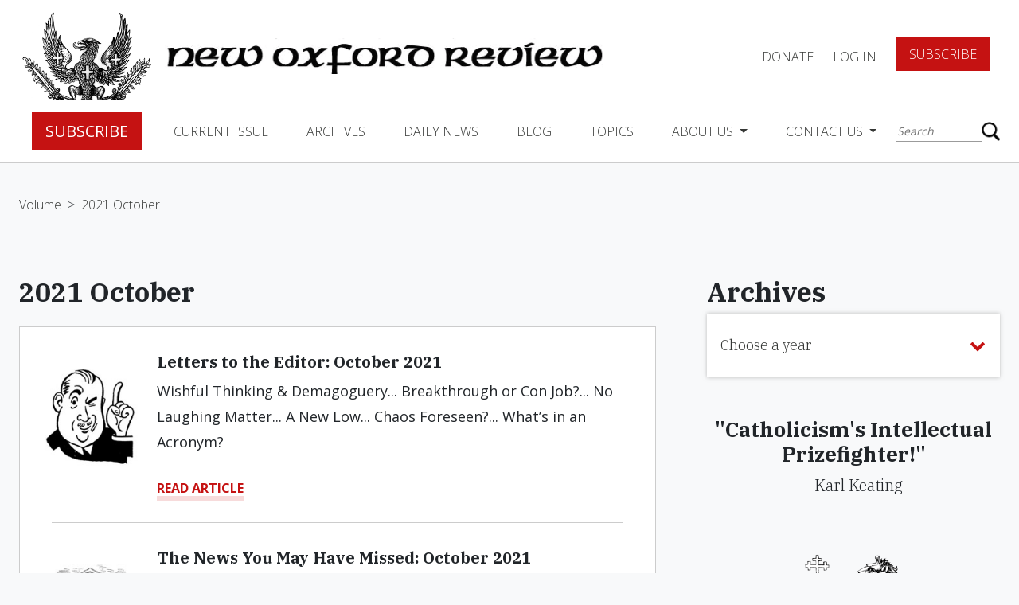

--- FILE ---
content_type: text/html; charset=utf-8
request_url: https://www.google.com/recaptcha/api2/anchor?ar=1&k=6Lfyu7cqAAAAANlGhtGie3KoxdUKvxP2w-aQJaz9&co=aHR0cHM6Ly93d3cubmV3b3hmb3JkcmV2aWV3Lm9yZzo0NDM.&hl=en&v=naPR4A6FAh-yZLuCX253WaZq&size=normal&anchor-ms=20000&execute-ms=15000&cb=jfswkout06zp
body_size: 45900
content:
<!DOCTYPE HTML><html dir="ltr" lang="en"><head><meta http-equiv="Content-Type" content="text/html; charset=UTF-8">
<meta http-equiv="X-UA-Compatible" content="IE=edge">
<title>reCAPTCHA</title>
<style type="text/css">
/* cyrillic-ext */
@font-face {
  font-family: 'Roboto';
  font-style: normal;
  font-weight: 400;
  src: url(//fonts.gstatic.com/s/roboto/v18/KFOmCnqEu92Fr1Mu72xKKTU1Kvnz.woff2) format('woff2');
  unicode-range: U+0460-052F, U+1C80-1C8A, U+20B4, U+2DE0-2DFF, U+A640-A69F, U+FE2E-FE2F;
}
/* cyrillic */
@font-face {
  font-family: 'Roboto';
  font-style: normal;
  font-weight: 400;
  src: url(//fonts.gstatic.com/s/roboto/v18/KFOmCnqEu92Fr1Mu5mxKKTU1Kvnz.woff2) format('woff2');
  unicode-range: U+0301, U+0400-045F, U+0490-0491, U+04B0-04B1, U+2116;
}
/* greek-ext */
@font-face {
  font-family: 'Roboto';
  font-style: normal;
  font-weight: 400;
  src: url(//fonts.gstatic.com/s/roboto/v18/KFOmCnqEu92Fr1Mu7mxKKTU1Kvnz.woff2) format('woff2');
  unicode-range: U+1F00-1FFF;
}
/* greek */
@font-face {
  font-family: 'Roboto';
  font-style: normal;
  font-weight: 400;
  src: url(//fonts.gstatic.com/s/roboto/v18/KFOmCnqEu92Fr1Mu4WxKKTU1Kvnz.woff2) format('woff2');
  unicode-range: U+0370-0377, U+037A-037F, U+0384-038A, U+038C, U+038E-03A1, U+03A3-03FF;
}
/* vietnamese */
@font-face {
  font-family: 'Roboto';
  font-style: normal;
  font-weight: 400;
  src: url(//fonts.gstatic.com/s/roboto/v18/KFOmCnqEu92Fr1Mu7WxKKTU1Kvnz.woff2) format('woff2');
  unicode-range: U+0102-0103, U+0110-0111, U+0128-0129, U+0168-0169, U+01A0-01A1, U+01AF-01B0, U+0300-0301, U+0303-0304, U+0308-0309, U+0323, U+0329, U+1EA0-1EF9, U+20AB;
}
/* latin-ext */
@font-face {
  font-family: 'Roboto';
  font-style: normal;
  font-weight: 400;
  src: url(//fonts.gstatic.com/s/roboto/v18/KFOmCnqEu92Fr1Mu7GxKKTU1Kvnz.woff2) format('woff2');
  unicode-range: U+0100-02BA, U+02BD-02C5, U+02C7-02CC, U+02CE-02D7, U+02DD-02FF, U+0304, U+0308, U+0329, U+1D00-1DBF, U+1E00-1E9F, U+1EF2-1EFF, U+2020, U+20A0-20AB, U+20AD-20C0, U+2113, U+2C60-2C7F, U+A720-A7FF;
}
/* latin */
@font-face {
  font-family: 'Roboto';
  font-style: normal;
  font-weight: 400;
  src: url(//fonts.gstatic.com/s/roboto/v18/KFOmCnqEu92Fr1Mu4mxKKTU1Kg.woff2) format('woff2');
  unicode-range: U+0000-00FF, U+0131, U+0152-0153, U+02BB-02BC, U+02C6, U+02DA, U+02DC, U+0304, U+0308, U+0329, U+2000-206F, U+20AC, U+2122, U+2191, U+2193, U+2212, U+2215, U+FEFF, U+FFFD;
}
/* cyrillic-ext */
@font-face {
  font-family: 'Roboto';
  font-style: normal;
  font-weight: 500;
  src: url(//fonts.gstatic.com/s/roboto/v18/KFOlCnqEu92Fr1MmEU9fCRc4AMP6lbBP.woff2) format('woff2');
  unicode-range: U+0460-052F, U+1C80-1C8A, U+20B4, U+2DE0-2DFF, U+A640-A69F, U+FE2E-FE2F;
}
/* cyrillic */
@font-face {
  font-family: 'Roboto';
  font-style: normal;
  font-weight: 500;
  src: url(//fonts.gstatic.com/s/roboto/v18/KFOlCnqEu92Fr1MmEU9fABc4AMP6lbBP.woff2) format('woff2');
  unicode-range: U+0301, U+0400-045F, U+0490-0491, U+04B0-04B1, U+2116;
}
/* greek-ext */
@font-face {
  font-family: 'Roboto';
  font-style: normal;
  font-weight: 500;
  src: url(//fonts.gstatic.com/s/roboto/v18/KFOlCnqEu92Fr1MmEU9fCBc4AMP6lbBP.woff2) format('woff2');
  unicode-range: U+1F00-1FFF;
}
/* greek */
@font-face {
  font-family: 'Roboto';
  font-style: normal;
  font-weight: 500;
  src: url(//fonts.gstatic.com/s/roboto/v18/KFOlCnqEu92Fr1MmEU9fBxc4AMP6lbBP.woff2) format('woff2');
  unicode-range: U+0370-0377, U+037A-037F, U+0384-038A, U+038C, U+038E-03A1, U+03A3-03FF;
}
/* vietnamese */
@font-face {
  font-family: 'Roboto';
  font-style: normal;
  font-weight: 500;
  src: url(//fonts.gstatic.com/s/roboto/v18/KFOlCnqEu92Fr1MmEU9fCxc4AMP6lbBP.woff2) format('woff2');
  unicode-range: U+0102-0103, U+0110-0111, U+0128-0129, U+0168-0169, U+01A0-01A1, U+01AF-01B0, U+0300-0301, U+0303-0304, U+0308-0309, U+0323, U+0329, U+1EA0-1EF9, U+20AB;
}
/* latin-ext */
@font-face {
  font-family: 'Roboto';
  font-style: normal;
  font-weight: 500;
  src: url(//fonts.gstatic.com/s/roboto/v18/KFOlCnqEu92Fr1MmEU9fChc4AMP6lbBP.woff2) format('woff2');
  unicode-range: U+0100-02BA, U+02BD-02C5, U+02C7-02CC, U+02CE-02D7, U+02DD-02FF, U+0304, U+0308, U+0329, U+1D00-1DBF, U+1E00-1E9F, U+1EF2-1EFF, U+2020, U+20A0-20AB, U+20AD-20C0, U+2113, U+2C60-2C7F, U+A720-A7FF;
}
/* latin */
@font-face {
  font-family: 'Roboto';
  font-style: normal;
  font-weight: 500;
  src: url(//fonts.gstatic.com/s/roboto/v18/KFOlCnqEu92Fr1MmEU9fBBc4AMP6lQ.woff2) format('woff2');
  unicode-range: U+0000-00FF, U+0131, U+0152-0153, U+02BB-02BC, U+02C6, U+02DA, U+02DC, U+0304, U+0308, U+0329, U+2000-206F, U+20AC, U+2122, U+2191, U+2193, U+2212, U+2215, U+FEFF, U+FFFD;
}
/* cyrillic-ext */
@font-face {
  font-family: 'Roboto';
  font-style: normal;
  font-weight: 900;
  src: url(//fonts.gstatic.com/s/roboto/v18/KFOlCnqEu92Fr1MmYUtfCRc4AMP6lbBP.woff2) format('woff2');
  unicode-range: U+0460-052F, U+1C80-1C8A, U+20B4, U+2DE0-2DFF, U+A640-A69F, U+FE2E-FE2F;
}
/* cyrillic */
@font-face {
  font-family: 'Roboto';
  font-style: normal;
  font-weight: 900;
  src: url(//fonts.gstatic.com/s/roboto/v18/KFOlCnqEu92Fr1MmYUtfABc4AMP6lbBP.woff2) format('woff2');
  unicode-range: U+0301, U+0400-045F, U+0490-0491, U+04B0-04B1, U+2116;
}
/* greek-ext */
@font-face {
  font-family: 'Roboto';
  font-style: normal;
  font-weight: 900;
  src: url(//fonts.gstatic.com/s/roboto/v18/KFOlCnqEu92Fr1MmYUtfCBc4AMP6lbBP.woff2) format('woff2');
  unicode-range: U+1F00-1FFF;
}
/* greek */
@font-face {
  font-family: 'Roboto';
  font-style: normal;
  font-weight: 900;
  src: url(//fonts.gstatic.com/s/roboto/v18/KFOlCnqEu92Fr1MmYUtfBxc4AMP6lbBP.woff2) format('woff2');
  unicode-range: U+0370-0377, U+037A-037F, U+0384-038A, U+038C, U+038E-03A1, U+03A3-03FF;
}
/* vietnamese */
@font-face {
  font-family: 'Roboto';
  font-style: normal;
  font-weight: 900;
  src: url(//fonts.gstatic.com/s/roboto/v18/KFOlCnqEu92Fr1MmYUtfCxc4AMP6lbBP.woff2) format('woff2');
  unicode-range: U+0102-0103, U+0110-0111, U+0128-0129, U+0168-0169, U+01A0-01A1, U+01AF-01B0, U+0300-0301, U+0303-0304, U+0308-0309, U+0323, U+0329, U+1EA0-1EF9, U+20AB;
}
/* latin-ext */
@font-face {
  font-family: 'Roboto';
  font-style: normal;
  font-weight: 900;
  src: url(//fonts.gstatic.com/s/roboto/v18/KFOlCnqEu92Fr1MmYUtfChc4AMP6lbBP.woff2) format('woff2');
  unicode-range: U+0100-02BA, U+02BD-02C5, U+02C7-02CC, U+02CE-02D7, U+02DD-02FF, U+0304, U+0308, U+0329, U+1D00-1DBF, U+1E00-1E9F, U+1EF2-1EFF, U+2020, U+20A0-20AB, U+20AD-20C0, U+2113, U+2C60-2C7F, U+A720-A7FF;
}
/* latin */
@font-face {
  font-family: 'Roboto';
  font-style: normal;
  font-weight: 900;
  src: url(//fonts.gstatic.com/s/roboto/v18/KFOlCnqEu92Fr1MmYUtfBBc4AMP6lQ.woff2) format('woff2');
  unicode-range: U+0000-00FF, U+0131, U+0152-0153, U+02BB-02BC, U+02C6, U+02DA, U+02DC, U+0304, U+0308, U+0329, U+2000-206F, U+20AC, U+2122, U+2191, U+2193, U+2212, U+2215, U+FEFF, U+FFFD;
}

</style>
<link rel="stylesheet" type="text/css" href="https://www.gstatic.com/recaptcha/releases/naPR4A6FAh-yZLuCX253WaZq/styles__ltr.css">
<script nonce="kSG0txgJUf15yeEphrSkaA" type="text/javascript">window['__recaptcha_api'] = 'https://www.google.com/recaptcha/api2/';</script>
<script type="text/javascript" src="https://www.gstatic.com/recaptcha/releases/naPR4A6FAh-yZLuCX253WaZq/recaptcha__en.js" nonce="kSG0txgJUf15yeEphrSkaA">
      
    </script></head>
<body><div id="rc-anchor-alert" class="rc-anchor-alert"></div>
<input type="hidden" id="recaptcha-token" value="[base64]">
<script type="text/javascript" nonce="kSG0txgJUf15yeEphrSkaA">
      recaptcha.anchor.Main.init("[\x22ainput\x22,[\x22bgdata\x22,\x22\x22,\[base64]/[base64]/[base64]/[base64]/[base64]/[base64]/[base64]/[base64]/bmV3IFVbVl0oa1swXSk6bj09Mj9uZXcgVVtWXShrWzBdLGtbMV0pOm49PTM/bmV3IFVbVl0oa1swXSxrWzFdLGtbMl0pOm49PTQ/[base64]/WSh6LnN1YnN0cmluZygzKSxoLGMsSixLLHcsbCxlKTpaeSh6LGgpfSxqSD1TLnJlcXVlc3RJZGxlQ2FsbGJhY2s/[base64]/[base64]/MjU1Ono/NToyKSlyZXR1cm4gZmFsc2U7cmV0dXJuIShoLkQ9KChjPShoLmRIPUosWCh6PzQzMjoxMyxoKSksYSgxMyxoLGguVCksaC5nKS5wdXNoKFtWaixjLHo/[base64]/[base64]\x22,\[base64]\\u003d\x22,\x22KcOWe8KgYMKCdsOjEQxLW8OUw4LDtMOowqDCn8KHbVdIbMKAeUdPwrDDi8KFwrPCjMKcLcOPGDxGVAYMWXtSc8OAUMKZwrbCjMKWwqgAw77CqMOtw5B7fcOeUMOJbsOdw50kw5/ChMOpwobDsMOswowTJUPCh3zChcORZ0PCp8K1w67DtybDr2nCp8K6wo1cN8OvXMOOw6PCnybDpyx5wo/Do8KBUcO9w7/DlMOBw7RFIMOtw5rDncOmN8KmwrxQdMKAUBHDk8Kqw7XCmycSw5jDvsKTaGXDm2XDs8KWw790w4oZCsKRw55yasOtdyzCvMK/FB3CsHbDizBzcMOKTXPDk1zCpg/ClXPCp1LCk2oGZ8KTQsKWwpPDmMKlwrzDkhvDimvCslDClsKLw70dPCDDuyLCjDfCksKSFsOMw7tnwosVdsKDfGVLw51WdGBKwqPCvMOAGcKCATbDu2XCksO3wrDCnRtqwofDvUjDm0AnJBrDl2cZVgfDuMOkD8OFw4oZw4kDw7EmVy1RP0HCkcKew4/CgHxTw7bCliHDlyjDr8K8w5ceKXEgesK7w5vDkcKtUsO0w553wrMWw4plJsKwwrtHw6MEwotLFMOVGh93QMKgw7s1wr3Do8OQwpIww4bDsyTDshLCicONHHFZEcO5YcK/LFUcw5lNwpNfw6ALwq4gwpHCtTTDiMO1EsKOw556w7HCosK9Q8KPw77DnCp8VgDDoRvCnsKXOMKED8OWBCdVw4M4w7zDklAKwpvDoG1GSMOlY0/[base64]/DsMOXasKvflFzeE0nw751U8KNwpjDpmVTCMKjwoAjw7syDXzCuF1fe0ARADvCiEFXagfDsTDDk1JSw5/DnUx/w4jCv8KpQ2VFwpjCosKow5Fsw4N9w7RTesOnwqzCjDzDmlfCrX9dw6TDm1rDl8KtwqU+wrk/[base64]/CkcKFOAjCuMKkDiEjwrkaFxJ/w7ctWmbCuEPDjysMccOvb8K9w5jDqRTDnMO6w6vDpmDCsm/DrFDCkcKmw5Z9wqYHWUUnPcKjwr/Chx3DsMO5wq3CkRRoTlVXQxDDl05rwoTCrA9KwqtlH2zCsMKAwrfDsMOId1fCnhHCksOWGMOZPGUzw7jDrsOPw5nCmn8cKMOYBsKHwpPCsW3CpCbCtzHCsy/[base64]/ZcOQecO6w4NrE8OCCUFtYm9FwpUMKAXCgHXDpsK1ckXCuMKiwpjDpMKZdCYuwqLDj8Okw63CkgTCvVorPSlTOsO3HsOXMMK4esOpwpJCwrnCs8OwP8K+eQLDjwUAwrEqWcKVwoLDucKIwoQuwoFTAUDCrWLCrAXDo0/CvVBMw5BSLGQGMFc7w6MrdMORw4zDiELDpMOtVTnCmxjDuFHDgEheSRkJcDQvw7dnDcK5VMOIw6xDeFvCsMOQwr/DoTPCs8KWYTVPLx3Do8KfwoYyw5IywqzDhlpRacKKFcKdTnvCkilswoTDiMKtwocFw6EZccOnwo8aw4M0wrQTU8KTwq/DvMKrJMO3CnvCpgxnwpPCrg/[base64]/G0DDncOiw7/CkcOYw4xrwpdccm7DiTPCqyXCt8ORw7nCki8sUsKCwqDDilRBJxjCsSgPwqNONcKod3dqRSjDhHlFw6Bjwp/DhBnDs2ckwrJDMGPCulTCnsOywpt8U1PDp8KwwpLDtcOXw741fcO8VgzDusO7MTtNw5Y4eB9mZcOBF8KEBkTDmwgkREPCj2tsw6VGI2jDtsOtNsOkwp/CnGvChsOAw7HCpcKXFScuwrLCssKSwrh/wpBdKsKtKsOFQsO6w650worDgzvCkMO0Ak/CjjbCrMK5e0LDl8OAfMO2w4/Co8OIw6xzwqlWPWvDm8OjZxAAwrHDijrCrHDCn2UXLHJzw6rCqX8EAVrDl3DDtsOMWwlcw4UmTk4ZWsK9ccOaPlfCp3fDqMOmw4wgw5tDd1IpwrtjwrvDpRvClXFBQcOsGSI0wodjPcKBdMK+wrTDq3FWw65qwoPDnRXCiXzDgMK/[base64]/CpcK4w5AmaMOhw6PDrwXDgcO/WMO2Hz/Cs8OwWz/CrMOGw41cwpHCicOzwqpSBxzCgcObficvwoPCiyoYwpnDoyBZLHcKw40OwqlaV8KnWVXDmwzDpMOpw4nDsVxLw4zCmsKUw6jDrMKELcO/ADHDicKywqTDgMO2w6ZIw6TCswMmXXdfw6TDpMKyLA8BFsKEw5YYb0/Cr8KwC1DCgh8Uw6Q0w5R9w6YRSxI0w4LCtcOjUGDCoTAwwqTDoU5zC8OJw53ChcKuw4VBw4J6SsOjHnvCoiHCkmc5NsKrw7YawoLDtTl+w7RPc8Ktw7DCgsKTFSjDiGpWwpvCkn9vwpZLXF/DhgDClcKPw5PCv0fDnRXCjz0hVsOlwr/CvMKmw53CjwoNw6bCpsOycSDClcO7w7PCicObUhImwo/ClQQvPFdWwoLDjsOTwqzCkHsVcFDDtQrDqMKOAcKNL2FVw7TDscKdM8KWwplBw4ptw7/CoR3CsEY3Ol3DlcKEW8Ovw65rworCtnjDnUZKw5TCslPCpMKIG10wED1KdHbDoVRUwovDo2vDnMOLw7LDoTfDm8O/W8KRwqbCrcOYIsKGJxvCqAgScMKycV7CuMK1VcKCDcOrw4fCisKTw49TwrjCrBbCnj5tU01uS13Dp3/Dq8O0Y8Ouw67DlcKlw7/CjsKLw4Z1VwEePD52X2UuPsOSwqnCi1LDoXsjw6RAw7bDt8Osw5sEwqDCocKJViMew6AtQMKIdg7Dk8OJLMKJbxdmw5bDh1HCrcKGZz4uB8Oqw7XDqz0/w4HDssOVw4ALw5XDvgIiS8KRfsKaFCjDisOxa3B8w54eOsKuEGDDuXp3wo0mwqotw5BuRwDCqz3CjWnDsgXDm3bDrMOGICJdWhAQwofDtkIaw7/CssOZw5NXwqnCoMO6Om4cw7RywpVnYsOLCifCj0/DmsK9fF9gNGDDrsKjUgzCtFEdw7Erw4oiPQMTNXjCnMKFbWLDt8KVEsKyTMKkw7NDKMKtXUUAw4vDvC3DtUYMwqIzUwEVw6xhw5zCv0nDkx1iOn17w6TDvsOTw4EnwoMwMcO5wqY5wrDDjsK1w7nDq0vCgMOew4/DuXwIK2LCqMOYw6MeacO9w5gaw7bCiSRFw6MNTVZpPcOEwq0Jwq/CucKFw7d/[base64]/C1PDqFPDrcKVworDtwglw7bCjcKxw6w0WcK3wo7DgDLDvgnDiRkwwrLDkVzDnWsBHMOlDMKFwrjDuyLDhmbDgsKdwoIuwotOJ8OIw7cww44LOMK6wqcyDsOUEHxSE8OiI8OhDhhew5oOwqHCnsOtwrxjwo3CpC/DsBNNaxTCiRTDtsKDw4NKwqvDkhzCqBMwwrPCk8KGwqrCmQwIw4jDil/[base64]/BGbDuwvDr8KbPsOAd3rCvXdJKsKhwpnClRExwqjCthXCiMK2W8KiH3kbdcKjwpg5wqETR8OmfcOPHWzDn8K5UHQHwqbCl0R4L8ODw6rCq8O7w4/DhsKGw595w7pPwpJ/w7tGw6fClEczwocoKl3CjcKDKcOuwrIYw4zDriUlw6JBw57Cr1LDkSrDn8Kmw49aJsOtGcKQGCvCrcK0SMKsw510w53CqTNawqpDAjbDiw5Uw4EMIjoSR1nCncKIwrnDg8OFXz9SwqXCq0gna8O9AjF7w49rwq7Cp2/[base64]/DlUZHw78kwopIwp4CcsOTHWoHTCMQw5gHMy/DtsKQWcOswrXDhcOqwoZVFSvDqEbDoAZnfwjDpsOlNcKpw7ZiScOtNcKdasOFwpU/ZHoOMg7DkMK6w7UNw6bCmcOUwq9ywptXwpQYPsKbw6pjfsKTwp5mD2vCrURIcRLDqFPCpAd/w5TCkzXDoMKsw7jCpGMeQ8KifH03U8KlfsOgw5PCkcOVw4Qwwr3ClsK0B2XDpGF9w5rDl35xUMKCwr1lw7nClSHCjQBrRDk/[base64]/fwMHTsOzE209w4N/acKkwpbDuMKeLsK1w6/[base64]/[base64]/cMKZw7nCkcKcTBtdaGbCpMOJX8KFUm8CV2TDuMO6FUdxFn4Kwq1ow5cgI8OYwod+w4nDhAtAUkLCmsKkwoohwpoIBhUGw5PDisKzEcKhdiXCuMOHw7TCmMK2w7nDpMOtwqfCvwLDt8KSwocJwqbCicKaK07DtTxpbMO/wp/[base64]/[base64]/Cr8KLw63CksKEEMObw6wPw7jCucK+D8OyWMOkImlOw70NKsO5w60yw43CqlHDp8KDZsOEw7jCrkTDqjjCgMK8bGBDwqcdawbCp1HDmUDCrMK4FghRwrbDinbCmMKFw5fDmMKnLQIpX8OBwo3CjQjDssKTCHsEwqMywp/DqwDCrSBdV8Osw4HCt8K8JWPDhsOBHxnDh8OdfhDCqMOdGwnCnn9rIcKySsOdwr7CjMKewr/CiVbDn8KBwqZQWcOZwoZ1wr3CtmDCsTXDmMK0GhHCuFXCocObFWfCscOQw7bCokVqB8O2QFbDu8KPRMOQScK9w7cfwrlWwoLCjMKZwqrCicKWwpgIwpLCjsO7wp/CuGzCvnd3BCpgQhhhwpt2CcOgwrt8wpjDgyFWUH3CjWNXwqYRw4g6w7LCnwXDnC8fw6/CsDoFwoPDnxfDqEVCwo9ywrgMw6IxInfCtcKBfMOiw5zClcO/wpgRwol8bDQoVS9ifHfCrDk0b8OXw7rCuyIjPSbDvS8sbMO6w7bDnsKZNMOKw7xew6k/w5/Cqx5lw5Z+Pws5bRoLAcKEUcKPwqZGwr/CtsOtwoQOUsK5wopgVMODwpINfBMKwqU9w7fCncOUBMO4wpzDn8O3w5jCucOlVGsKNXnCiTx5PMKPwp/DiSzClDfDrQPCncOBwo4GAQPDi13DtsKhZsOnw5EawrkUw7bCisKUwoFxdCHCih1uLjo9wqzDm8K+A8OUwpXCryhUwqUUPWfDmMOnbcO7MMK0fcKSw7/ChGlOw6XCpcK/[base64]/CmcKrw6DDoMO2dsKPYhYUBcO2f0hYEn0gw45aw7vDjADCgVbCg8OVGSbDgBHCjMOmLcK5wo7CmsOHw6gQw4/[base64]/[base64]/w7nDvsORIcKaDE9ISsKPRxvCocKcA0dZwqAWwoBEf8OIBcKnSBdsw5cdw6XCj8K4SynDvMKfwpzDu2x5X8OvWEIlJMO+TTLDlMOwWMKAPcKsDFXCgBnCg8KweXIPRxEowrc9YDRqw7bCkFHCmD/[base64]/DnVcswrRvTsKkOMOIw6hhbMKIcnvDpUhVw6VUwrtcDC5xU8KlX8KdwpdOcsKPTcO+OUArwqjCjC3DosKWwpxgL2dFQigdw7zDssKtw4vCh8OESj/[base64]/DjcOTCMKyax3DocKKw7DCi8KowqA0F8KFw6rDgSQBAcKzwoEnVHNvccOcw49PFBVYwqoowoQwwpzDocKnwpdqw6x/[base64]/Dq8OVwp3DuiRcDMKvLcK/[base64]/[base64]/DsgjCp8OVRBElVRE9w5nCphZmwozDsC9XWsK8wox+SsOQw73DhkzDjsOQwqrDrg90KCrDosOmNVnClDZZOiHDhMOTwqXDusOGwpTCjAjCmsKfCB/ChcKQwpQcw5rDuHpiw5YAGsO4W8KMwq/DhsKMZ19hw7LDmAkwYzJ6P8KTw4pWMsOAwqfCgHLDowtwM8OkBALCo8OVwq7DtcKZwovDjGl9cS0CQwF5OMK0w5hnW2LDsMKvDcKbQ2DCjBzCmQvCk8K6w57CtyfDqcK/wofCscKkPsKVPcOMGEvCskYTccK2worDosO1wpnDoMKnw4Vuwotdw7XDp8KYQMK/wr/CkxPCpMKrX33ChcO4wpo/NRzChMKKAcO7DcK/w5DCpcKJTD7CjXfDpcKqw7kmwrhpw7A+UBQ+ZjtDwofDljDDsQN4YGhRw4YDXwAvNcO/Pjl5w5IxDTAIw7U0ZcKiLcKfdiPClXrDjMK0wr7DlV/Cl8KwHzIZQGzDjsKnwq3DtMKucMKUBMOCw5DCgX3DiMKiWFXCisKqLMOzwoTDuMKOSQrCi3DDjSXDisKBesKve8KMQ8OUwoEDLcOFwpnDnsO/ZyHCvT4BwpbDj1ctw5QHw6DDicK2wrF2cMOEw4LDuRfDtj3Dg8KIJBh7PcKqwoHDrsOcE0Nxw6DCtcONwoVKOcOSw5PDnW8Pw6nDiVVpwq/DizRlwpFXGMOlwql7w6I2dMOPeE7CnQd7KMKzwqjCh8Ogw5zCtMOVwrY9CDDDn8KMw6jChWh5QMKGw7k8fMOGw55TeMOXw4XChRVsw5l3wpHCnSJJXcOjwp/DlMOIBsK5wpzDlsKkU8KwwrrDhSx1d2cMdgrCtMOqw49PLcOiEz9aw67DvU7CoR7DtX0XdsK/w7k/[base64]/woNFwoTCkcO4bVTDlMKLB8OswpHCkcKSwrgMwoUyAXbDo8KjYX7CqjzCg3FoQ2hzJMOOw4XDrmFxM3PDi8O3CMKQFMKLCh4Wcl8VLADCiWbDo8Kww4vCj8KzwrFhw7fDtxPCqSfCmTfCtsOCw6vCucOQwoZtwrAOJANRQkh/w5fDmwXDkzDCjjjCnMKFMjxIX1EtwqsQwrdIfMKGw51WTFHCo8KGwpjCh8Kyb8O3acKlwqvCt8KkwoHDqxPDiMORw7bDtsKGHHQYwpbCs8OVwo/DjyR7w6/CgMOGwoPDkTBTw4FDfMO0dCTCqsOhw7oPRcOiK2jDiVlBCXRcXcKTw7ZiLyjDiGrChBBvPEhBSi3DjsOhwoLCoC3Cmyc1SR5xwr4BK3wrw7LCnsKOwqNmwqh+w6nCicK5wqs/w5wbwqHDlTfCpz/CnMKjwqbDpz/Dj1LDn8Obwr0iwoJDwpkDN8OQwpjDtS8XQsKJw44FQ8OQOcOvZMKCfBZSKsKoD8OzalI9QFdiw6pRw6/DoFw4bcKCJUwWwrxxGgTClgPCrMOWwp8qwpjCkMKVwofDlVDDjWgbwqwHT8Oyw4hPw5bDlsOvP8KOwr/CkzoAw5c2D8KUw7MKYHg1w4LDtcKbHsOhw54DZgTCkcOnUMKZw73CjsOFw4VdJsOIw7DCvsKDU8KURR7CtcK1wpnDuR7DrS7Dr8K5wrvCk8KuQMOewqvDmsKMUGTDrEXDkirDhcOtwrdDwp/[base64]/DicODwrN0ccO0GyV7PSRSw7bDhEvCgcO+esOiwqczw79Dw7dfSX/[base64]/DuRdaXcKYw4XDoMOBw7zClmoOw4ILw7cHw7NcwrrCrR7DsC4Tw7/[base64]/CqUlBSRnCu8OfTMOJCsO+w7nDk1rDqg12w57Dkw3Cg8Oiwo8iWsKFwq1UwoBswo/[base64]/CusKQw6HCuSnDi8KcwonDlsK2wpkXw6p/T05Jw6LCvQAbc8K+w4PCtsKxXsOVw4/[base64]/DiMO0PcO1w5/CgMOSw4NHwrzClMOmw63DqMKuCCM2wpBbw6UrBxZgw4JMJ8OTMsKXwpdywohnwrjCu8KSwpkOAcK4wp3CiMK3EUTDn8Kzb3VswoJPBm/[base64]/DqhIhLgMmwqcMw4HCi8Kbw61dBsOYwr5xw7XCoiRzwpHDtArDscO/IyN8w7pzVGN1w67Cr2rDlcKdGcKAD3B2YsKMwpjCmS/Cq8K8dsKzwrHCklTDqHUiDMKuf3XCq8Kdw5o1wrzDnDLDu2skwqRxdHTCl8KbJsOGwoTDnG8OH3ZwHsOnfsKaCUzCgMKeAMOWw5MFVMOawpZRe8OSwpgxRmHDm8OUw63Ct8OJw7wofy9qwqHCm1YsUCHCojsKw4huwpTDrixxwowtHhcLw5ISwq/DscKuw7XDgihOwrAoBMKOw6R6E8KswrnDucO2acK5wqAWVVkSw6TDk8OBTjrDksKEw4FQw5nDvF0rwq9WMMK8wqzCosKWLMKTBj3CvSl4FXLDlMKhS0rDj0TDm8KGwo/DssOvw5A6ZB3Ct03CkF0DwqFARcOYJcOVAx/CoMOhwoQmwqo/KG3ChhbDv8K6MkpKAw16CHXCq8Ocwqw/[base64]/DnHViwpzDlMO4w70MwrgQw7/CncK0Mwc/FQDCm1NIVMO/CcO+c3jCucOTZ1ZSw7PDn8Opw7fCsGXDscKYVkIwwoVTwrvCjG3DrsOgw7/DvsKgw7zDjsK/wrFgScKqAGZNwrI3dXhBw747wpzCpsOpwqlDN8K1bMO3NMKYD2PDllLDtz8Ow4rCusODYw4wcE/Drw1nC2/CkMOXQUzDvQnDuCrCs1Iiwp1TUCHDiMOyQ8KzwonCh8KNw57DkGo5KMO1XCfDjcOhw67CiizCilzCi8O/ZMKbTMKCw7tCwpfCuA9mF3Z9wrlmwpNsJkh+YV5yw4AIw69+w7jDt3wgK17ChsKRw6V9w4o9w5/CjcK8wp/Dp8KTRcO/[base64]/Di8KUwrPCqsKwYcKnYF1faRdCwrouwpdMw6p5wqLCgWzCoFfDlS5Rw4rDgxUMw5VwS3gGw6bDkBrDqcKDAxx4DWzDlUfCmcKrNlTCsMK7w7REIxArwoQGEcKKPcKzwqtww4grVsOITMKGw5N4wo/[base64]/CoFxgbi02CU/DrwpYwooEOFsQaQAlw5Izw6vCtx5pe8KeagPCkSzCkkPDjMKPbsK/w71+WiEMwqkUWVs4ZcO5c0d2wo7DpwRiwrBLb8KlLAsAUMODwr/DosOHwpXChMO5acONwpwsGsKdw7fDmsOgwpfDk2EzXTzDgGk5wrvCsUPCtG05wrJ0EsOMwr/DisOww4bChcOPLn/DgCw3w6fDs8Ovd8OKw7QTw5HDikLDgSnDgFPClgJOXsOLQB7DhjJNw4/DgX80w6piw4QoOkbDkMOVB8KST8OFcMO4Y8KVTsO5WzJ8BcKAfcOCZGlpw5bCriPChi7ChhXDj2DDo382w5Y0YcOZVllUwpfDnS9VMmjClAAswq7DnEvDtsKVw6/[base64]/WhTCk8KCO2vDh2HDmyJoGMKVw7LCl37Cow0mPVPCtWzDjMKMwqJlWkgTMsOAUMKQwpfChMOiDzfDqRLDscOtMcO7wrDDnMKefWrCi1vDggN6wrHCq8OtRcOAVhxdUGrClcKhPMO7C8KXEnfCt8KfHsKzWAHCqSDDp8K9FcKHwq57wqHCvsO/[base64]/[base64]/DgmbCjsKqRmrCol4awojDo8Ofw5Mfw6bCs8OvwqPCkBTDrCpnSl/ChUYlD8KWD8O/w7UcDsKGYsKzRR17w73CtcOnVhDClcKJwo8vV2rDqsOtw4R/wrYjMsOlCMKTDFPCqGh4FcKjw6TDjA9afMOwTMOEwrVoWcODw6AbKEkBwqkpBWbCqMKGw79AZxPDvXFMPBLDjBg+IcOEwqXCvgoDw6XDlsORw5kKEMK/w6PDqMOcKMOfw7fDuxXDrhMvWsODwrAvw6p2GMKJwpc/TMKUw43CmlRyPg/[base64]/NGHDjko3UADDhFVRR8O7MMK2MjHCnCfDgwvCn3/DuBnCusOxAnh/w5DCtMOXPUfCicOTcsO3wpNcwpLDrcOgwqvDusOewpjDp8OcLMK0SSbDg8KjHCsgw53DkX3CgMK4C8K5wqJEwoDCs8Oqw44swrDDlXUWOMOMw7ERDEc0UmcJFH4pf8Okw4JYKwzDokXCtSY/BkXCo8O9w5t5SXZ3wq06SllwCyBVw5lVwo8gwokdwqXCmwHClEHCrUzCpj3DsFdbEzcdfnnCpBJFH8Ozw4/DqE/Ci8KDUsKxPMOTw6zCtsKHGcK3w4x6wrrDkhrCucOcUzICBxEDwqISLigXw4YswqR/[base64]/DlwIpw6VdKsOLVsODwrXChj/[base64]/CikrDqWPDlzImw79owqLCjmo+wp/DtcKtw6zDiBRIFQR7AsOXbsK0U8KRWsKQSQxWwodtwpQTw4FtM3nDvj4GEcK2BcKcw6MywobDkMKMRFXDqWkJwoAAwojCoAhhw5xKw6g5GB/Cj0NddxtUw4rDh8OpLMKBCVnDqsO5wpBKw4TDusOicsK8wroowqUceVJPwpB/Dg/CuzHCsg3DsF7DkjrDg25sw5XCnB/Di8KCw4rDuHzDsMObNwAqw6Jyw4wowpTCnsO2UjVEwqctwqR2UsKKVcObdsOFfzNGfsK2HzXDuMKTc8KKdVt1wpTDhsK1w6/DvMKmEEs7w4A0HATDtkrDm8O+IcKUw7/DthvDn8KYw6tdw7M9w7lJwqZqwrHCjBBHw45JNAB9w4XDsMO/wqDDpsO9wobDjsKXw5VHRn59SMKIw7AfT0hsPilbKGzDmcKtwok8VMK0w5soWMKUQmnDiTDDsMKNwp3DgVkvw43CliN/[base64]/CsxbDh8OENRTDjArCtsO2B3BQw7xiw6fDncOdwppYB2fCjMOIAhByE1s2PMO7wrNwwoZCNS52w4JwwqPCjsOyw7XDiMO0wrFHdsOaw6kCw5zDpsO4wrgnYsOfQQrDsMOnwo9LAMKAw7LCmMO0QMKYw7xUw7RKwqZ3wqHDkcKjw4EBw5LCllnDqlk7w4LDj2/ClTJAeGbChH/Do8KQw7zCpHHCqsKBw6TCiX3DosOGVcOMw7HCksONQDVawozDtMOhTl7DjlNpw6vDpSIgwrUqL1HCqStKw7FNMznDlUrCu2XCqgJ0BhtPEMKjw4gBMcKPPQTDn8OnwqvDtsO7ZMO6e8K/wpXDgznDjcOjanAbw6LDsT/DqMKKEsOKKsOtw6zDrcKcS8KVw6bDgcOsb8OTw5fClMKewpDCncOmXC98w6XDhArCpcOgw4JCYMKVw4NKZsONAsOcPQ3CtMOzB8ODc8OxwpgpTcKXwoDDgGp7w44yLzZ7JMKvUivCsnBXH8OLbsK7w4rDnQ7DhkbDpGQew5XCjW8uwo/CkQxufDPDtMOPw7sCw69vHxvCuW1hwrvCvnh7ODrDgsOaw57ChDIff8K+woYfw5vCnMOGwpbDpsOyYsKzwpYzecOyS8K/[base64]/w7DCrhTChTECw7t/W8Kww6kSw6ADXMKhw5bCgybCrlkowrnCscOWLDDDu8Kyw5IydMO0AzHDoxHDo8OAw6LChS/[base64]/WXoNwrpmZCtiwpfDl1FgWcOSwqbChndQcm3DsUxHw7PCo25HwqnChsOcY3FMeQjDlhbDjiIPUml7woR+wp0HG8OEw4/CrcKMR1UZwopoRxjCucO8wrcvwp8mw5nCpXzCj8OpGSTCl2R5a8OcPAjCgTNAfMOow6E3KFRdBcOTw6hGfcKEK8OiQ3xmMg3Cg8OjZMKeZwzCgsKFPQzCt1/DoAxdwrPDmkkOEcO+wqHDuyMjGD5vw6zDk8O/dhM5F8OINsKKw7nCvFPDnMOoNsOHw69lw4/CpcK6w5vDvArDj0PCoMKfw4zCjBDCsEXCksO3w4Qcw7o6w7BiWw13w6DDscKxw4wWwpXDksKAfsOPwpFGX8OgwqcRO2fDpnYjw5gZw4g7w4RlwpPDoMKnfR7CiWLCvDbDtj/[base64]/DhcOmS8KhwqghwqnCqMO7wq/[base64]/CvD3DusOYw6tUGn7CtcK7azTDpMKzw4Yaw6pVwqdhHX/[base64]/DnVPDv3fDq8KJwonCo3jDm8O6wqrDqkrDhMOcw7vCmxoUw441w6NXw5U+ZG4tPMKow7AxwpDClcOuwrvDq8OxPGnCr8K/OwgyesOub8OFUcKiw7tJEMKLwqU3LjfDgcK8wpTChmF2woLDkS7DpCbDvhQxFzFIwpbDqwrCicKMecK4wqQLAcKMC8O/wqXCj2NHQEQLJMKMwq4cwrlBw6hww7TDmwTDp8Oaw60iw4jCr0ccwoo7cMOSIlTCo8K2w6zDogzDgcKpwqzCkilAwq1GwrgCwrxOw44JGMOdBhrDk0XCpMKUGX/[base64]/[base64]/G3XDmMK3dsOOccOuOcKXwpJ8FG1iw5FGw4/DjEPDmsKhXMKMw4DDksK9w5fDnyQkdmJTw6ZFBcKxw6UyYgXCqwPCicOJw6PDp8K1w7fDj8Kkc1HDt8K7wrfDll3DosOZXVfDoMO/wqfDpA/CsAwiw49Bw4fDrsOOHCRCM1zCvcOcwqHCusOsU8O6dMOYG8K0Z8KrPsOEBiTCmFB6P8Kuw5vDmcKgwqzDhkBENcOOwoHDr8OBGnM8wovCnsK3YXPDoFQPWHHCiGB5M8OPRDLDtFM/XGTDnsOKcRvCjWgYwppkHMOQXcKew5zDvsOMwqFMwrLCkA3CnsK8wpHCrEkow7HCpcOYwpkdw6x0E8OPw4AGAMOfFD8PwovCh8K3w6llwqgywrnCvsKCGMOhOsKsOMKWAMOZw7MxMUrDoWnDt8O+wp4KbcOCXcKJJjLDhcOqwo12wrfCugPCuV/Ci8KZw455w5AOasK+wrHDvMO+XMKKQsO2wpTDk0Icw6RoTltow6s1wpwswpsxVAIlwqvCuAhIecKGwqFuw6DDuSnCmj5OKFjDr0vDjcOVwpQ1wqXCoRbDlcK5wqbDksOxaDgFwp3Ci8OvecO/w6vDoUvCmyLCnMK9w5XDksKja3/DhEPDhg7DosKSQcOvQlkbSFsxw5TCkDdmwr3CrsOeWcKyw7fDulo/w75pb8KRwpAsBG92UCTCiVDCu2U2RMOgw6l+RcORwoE2UwPCknQDw4HDpcKSe8KdfsK/EMOAwprCqsKyw6NNwr5OQsOwa0rDoExpw7XDrDHDqlJWw4EFB8OowpBlwqfDusOqwrlEYBYUwqbCscOOa2rCtMKJWsKcw6k9w58fO8OEBMOYBsKFw4oTUcOtIyTCiEEhRXEkw5/Dvl0AwqrDjMKtbcKFe8KtwqrDu8KkDH3DisOqXHctw5TDr8ODG8K4DnbDpcKARzzCicKlwqB/w6RgwonDvsKNQlt4LcOsZEfCqzVOLMKYHDLCpcKRwoRMYTTCjGvCtH7CgzrCsDEiw7IAw4XCi1DCuQxNSsO+YQQjw5rDscKAblHCmTrCgMOxw7lHwosvw60YYD7CmxzCrMKcw6suwpk1Nn4+w4RBIsOLF8KqecOWwpAzw4HDmxYvw4/DksKhX0HCqsKow6ZuwpbCnsKhVMOFX1jDvCzDnDHCu0DCthjDn2NJwqlTwozDusO4w5c7wqs+D8KcCTZ+w4jCr8O1w7TDiF9OwoQ1w4DCtMKiw6EvaB/[base64]/LwgfOgUgGMKbScOGTMO2WQTCpCjCtWpJwoguVz8Iwo/DuMKtw7HCjcK3XFTDtBxewpN7w5oKccOcUXnDkGwtSsOYP8KbwrDDksK2V2ttY8OcKm17w5bClnc1Ik57SGJuPmwedsKhdMKmwrAmMcOWFsKFBMOwXMO0PMKeZ8KfNcKAwrIowoFEbcOaw5ceUCsBR1dEA8OGej1jJW1FwrrCicOvw4Vuw65Iw648w5RgNgUiUz/[base64]/[base64]/CmMOjIcOXw5JBPcOOHsKCRiFAwoDCgsKYP8K3DMKWcsO+ScOqTMKeNlU5HsKvwroJw5jCo8KFw5hmfUHChsKNwpjCohdYSzZpwozDgGwHw4XCrmfDicKtwr88ewvCvcKgKADDocKFBXTCkQXCuU1yVcKFw7TDoMKNwqVJIcK4dcKYwo4nw5DCkGZ/b8OPDMO6DB5sw7PDuWkXwrsPCcODWsOOExLDrGozTsOCwq/CqGnDuMOpW8KJO1MBWEwNw6NBdw/DqWMGw73DimHCvkxYCg7DtDDDmcKDw6x3w4TDtsKaOsOSWQxvWMOwwr4BaF/DhcKfZMKpwrXDh1JTOcOAwq8XWcOhwqYAK34uwrF5w5rCs3tnDMK3wqDDjsO9dcKLw4tWw5tswpt8wqNMDyFVwpHCssKoCCLCnxhZc8ONOsKoFcKlw4cMFjLDrMOPw47CksKAw73DvxbCny3DoSPDgHTDpDbChMOUwpfDgTjCm21LV8KUwqTCmTfCqlvDkR88w7I/[base64]/w7zDgBrCuMKQPEvChHPCrcOQLcOoLSAXw5Upw4FfPDLChgVgwqQRw6ZqJCsJccOAAMOJTcOAEsO9w79tw6vCk8O4Pn/CjiNnwoMPDMO8w5HDmkduWm/Dv0bDgUN2w5fCiDspScO5FD7DhkHChSNyQw7DocOtw65Hd8K4GcO/w5FhwoUPw5YlEFMtwofDjMKmw7TCk2BBw4PDkgsAajhsAMKIwpLCoEfDshccwojCsQM/fEACIcOMDHzDisKgw4LDlsOaeQLDjRBzS8KMwoU/BCnCvcKcw51RPnNtesOLw4XCgw3DjcOcw6QoIAfDhU8Nw50NwooeCsO2Gg7Dt1/DvcOswoM+woR5PRDDu8KMZHTDosOEw6HDiMKCSitlFMOQwq/DjngFTUwZwqk5BEvDrHXCgCtzDsOmw5shw7zCo27DhXLDpB7DrRfDiTLDpsKzUcOOQCECw4g8GTdUw58lw70qDMK0KikEbl5/LioSw7TCvVLDjBjCscOTw78Hwoc6w6/[base64]/DogPCocO9w5EZwrsuw4FkwokzVxcGFsK/SMOYwoMDLx3DsjfDoMKWSyJkH8KoEHd4w6YZw5bDksODwovCksO3L8KPKMKJSnjCl8O1dMKuw6nCncOEDsO0wqPDhl/Dt2nCvh/DjDYrB8OtGcOnWzvDhsKjCgwew57CmTDCkmsmw5XDosKew64bwq/[base64]/wrASZwLCinvCkz3Cjl7Cs8KFdkDClFZUJMKiaSHCjMO8w7YWDjFmcWt3ZMOWw6DCn8OXHE/DlR8/FCIcW3DCmSNQQApjWC0oe8KVFm3Du8OnIsKJwq7DjMKuUl8kVxbCrsOCZ8KGw4nDswfDkm/Du8OdwqjCtzpKLMK1wr/CkAvCn27CuMKVwqnDncOYSXBzMlLDokQ9XBR2FMK0wpHCm3hRaWJxZ3/Cv8KOYMO3fcOEHsO/OMOzw6MU\x22],null,[\x22conf\x22,null,\x226Lfyu7cqAAAAANlGhtGie3KoxdUKvxP2w-aQJaz9\x22,0,null,null,null,1,[21,125,63,73,95,87,41,43,42,83,102,105,109,121],[7241176,288],0,null,null,null,null,0,null,0,1,700,1,null,0,\[base64]/tzcYADoGZWF6dTZkEg4Iiv2INxgAOgVNZklJNBoZCAMSFR0U8JfjNw7/vqUGGcSdCRmc4owCGQ\\u003d\\u003d\x22,0,0,null,null,1,null,0,0],\x22https://www.newoxfordreview.org:443\x22,null,[1,1,1],null,null,null,0,3600,[\x22https://www.google.com/intl/en/policies/privacy/\x22,\x22https://www.google.com/intl/en/policies/terms/\x22],\x22x+tJHm3L29gZlGmFkw9umCUxKB/1D/tOthHEjkLWb7o\\u003d\x22,0,0,null,1,1763043704551,0,0,[97,132,2,149],null,[45],\x22RC-o6lDX3a_LgwuiQ\x22,null,null,null,null,null,\x220dAFcWeA6HMC4V3GlHtG-CyLS_qv0-W3p8XmX2aM1s1VFEUR5X4LtK4PEi2Sp6wDG3JVNkSxHA5Hiv9O3CrXPP4EqOHMgLdgVYyw\x22,1763126504379]");
    </script></body></html>

--- FILE ---
content_type: text/html; charset=utf-8
request_url: https://www.google.com/recaptcha/api2/anchor?ar=1&k=6Lfyu7cqAAAAANlGhtGie3KoxdUKvxP2w-aQJaz9&co=aHR0cHM6Ly93d3cubmV3b3hmb3JkcmV2aWV3Lm9yZzo0NDM.&hl=en&v=naPR4A6FAh-yZLuCX253WaZq&theme=light&size=normal&anchor-ms=20000&execute-ms=15000&cb=f4wn1orrtgm
body_size: 45665
content:
<!DOCTYPE HTML><html dir="ltr" lang="en"><head><meta http-equiv="Content-Type" content="text/html; charset=UTF-8">
<meta http-equiv="X-UA-Compatible" content="IE=edge">
<title>reCAPTCHA</title>
<style type="text/css">
/* cyrillic-ext */
@font-face {
  font-family: 'Roboto';
  font-style: normal;
  font-weight: 400;
  src: url(//fonts.gstatic.com/s/roboto/v18/KFOmCnqEu92Fr1Mu72xKKTU1Kvnz.woff2) format('woff2');
  unicode-range: U+0460-052F, U+1C80-1C8A, U+20B4, U+2DE0-2DFF, U+A640-A69F, U+FE2E-FE2F;
}
/* cyrillic */
@font-face {
  font-family: 'Roboto';
  font-style: normal;
  font-weight: 400;
  src: url(//fonts.gstatic.com/s/roboto/v18/KFOmCnqEu92Fr1Mu5mxKKTU1Kvnz.woff2) format('woff2');
  unicode-range: U+0301, U+0400-045F, U+0490-0491, U+04B0-04B1, U+2116;
}
/* greek-ext */
@font-face {
  font-family: 'Roboto';
  font-style: normal;
  font-weight: 400;
  src: url(//fonts.gstatic.com/s/roboto/v18/KFOmCnqEu92Fr1Mu7mxKKTU1Kvnz.woff2) format('woff2');
  unicode-range: U+1F00-1FFF;
}
/* greek */
@font-face {
  font-family: 'Roboto';
  font-style: normal;
  font-weight: 400;
  src: url(//fonts.gstatic.com/s/roboto/v18/KFOmCnqEu92Fr1Mu4WxKKTU1Kvnz.woff2) format('woff2');
  unicode-range: U+0370-0377, U+037A-037F, U+0384-038A, U+038C, U+038E-03A1, U+03A3-03FF;
}
/* vietnamese */
@font-face {
  font-family: 'Roboto';
  font-style: normal;
  font-weight: 400;
  src: url(//fonts.gstatic.com/s/roboto/v18/KFOmCnqEu92Fr1Mu7WxKKTU1Kvnz.woff2) format('woff2');
  unicode-range: U+0102-0103, U+0110-0111, U+0128-0129, U+0168-0169, U+01A0-01A1, U+01AF-01B0, U+0300-0301, U+0303-0304, U+0308-0309, U+0323, U+0329, U+1EA0-1EF9, U+20AB;
}
/* latin-ext */
@font-face {
  font-family: 'Roboto';
  font-style: normal;
  font-weight: 400;
  src: url(//fonts.gstatic.com/s/roboto/v18/KFOmCnqEu92Fr1Mu7GxKKTU1Kvnz.woff2) format('woff2');
  unicode-range: U+0100-02BA, U+02BD-02C5, U+02C7-02CC, U+02CE-02D7, U+02DD-02FF, U+0304, U+0308, U+0329, U+1D00-1DBF, U+1E00-1E9F, U+1EF2-1EFF, U+2020, U+20A0-20AB, U+20AD-20C0, U+2113, U+2C60-2C7F, U+A720-A7FF;
}
/* latin */
@font-face {
  font-family: 'Roboto';
  font-style: normal;
  font-weight: 400;
  src: url(//fonts.gstatic.com/s/roboto/v18/KFOmCnqEu92Fr1Mu4mxKKTU1Kg.woff2) format('woff2');
  unicode-range: U+0000-00FF, U+0131, U+0152-0153, U+02BB-02BC, U+02C6, U+02DA, U+02DC, U+0304, U+0308, U+0329, U+2000-206F, U+20AC, U+2122, U+2191, U+2193, U+2212, U+2215, U+FEFF, U+FFFD;
}
/* cyrillic-ext */
@font-face {
  font-family: 'Roboto';
  font-style: normal;
  font-weight: 500;
  src: url(//fonts.gstatic.com/s/roboto/v18/KFOlCnqEu92Fr1MmEU9fCRc4AMP6lbBP.woff2) format('woff2');
  unicode-range: U+0460-052F, U+1C80-1C8A, U+20B4, U+2DE0-2DFF, U+A640-A69F, U+FE2E-FE2F;
}
/* cyrillic */
@font-face {
  font-family: 'Roboto';
  font-style: normal;
  font-weight: 500;
  src: url(//fonts.gstatic.com/s/roboto/v18/KFOlCnqEu92Fr1MmEU9fABc4AMP6lbBP.woff2) format('woff2');
  unicode-range: U+0301, U+0400-045F, U+0490-0491, U+04B0-04B1, U+2116;
}
/* greek-ext */
@font-face {
  font-family: 'Roboto';
  font-style: normal;
  font-weight: 500;
  src: url(//fonts.gstatic.com/s/roboto/v18/KFOlCnqEu92Fr1MmEU9fCBc4AMP6lbBP.woff2) format('woff2');
  unicode-range: U+1F00-1FFF;
}
/* greek */
@font-face {
  font-family: 'Roboto';
  font-style: normal;
  font-weight: 500;
  src: url(//fonts.gstatic.com/s/roboto/v18/KFOlCnqEu92Fr1MmEU9fBxc4AMP6lbBP.woff2) format('woff2');
  unicode-range: U+0370-0377, U+037A-037F, U+0384-038A, U+038C, U+038E-03A1, U+03A3-03FF;
}
/* vietnamese */
@font-face {
  font-family: 'Roboto';
  font-style: normal;
  font-weight: 500;
  src: url(//fonts.gstatic.com/s/roboto/v18/KFOlCnqEu92Fr1MmEU9fCxc4AMP6lbBP.woff2) format('woff2');
  unicode-range: U+0102-0103, U+0110-0111, U+0128-0129, U+0168-0169, U+01A0-01A1, U+01AF-01B0, U+0300-0301, U+0303-0304, U+0308-0309, U+0323, U+0329, U+1EA0-1EF9, U+20AB;
}
/* latin-ext */
@font-face {
  font-family: 'Roboto';
  font-style: normal;
  font-weight: 500;
  src: url(//fonts.gstatic.com/s/roboto/v18/KFOlCnqEu92Fr1MmEU9fChc4AMP6lbBP.woff2) format('woff2');
  unicode-range: U+0100-02BA, U+02BD-02C5, U+02C7-02CC, U+02CE-02D7, U+02DD-02FF, U+0304, U+0308, U+0329, U+1D00-1DBF, U+1E00-1E9F, U+1EF2-1EFF, U+2020, U+20A0-20AB, U+20AD-20C0, U+2113, U+2C60-2C7F, U+A720-A7FF;
}
/* latin */
@font-face {
  font-family: 'Roboto';
  font-style: normal;
  font-weight: 500;
  src: url(//fonts.gstatic.com/s/roboto/v18/KFOlCnqEu92Fr1MmEU9fBBc4AMP6lQ.woff2) format('woff2');
  unicode-range: U+0000-00FF, U+0131, U+0152-0153, U+02BB-02BC, U+02C6, U+02DA, U+02DC, U+0304, U+0308, U+0329, U+2000-206F, U+20AC, U+2122, U+2191, U+2193, U+2212, U+2215, U+FEFF, U+FFFD;
}
/* cyrillic-ext */
@font-face {
  font-family: 'Roboto';
  font-style: normal;
  font-weight: 900;
  src: url(//fonts.gstatic.com/s/roboto/v18/KFOlCnqEu92Fr1MmYUtfCRc4AMP6lbBP.woff2) format('woff2');
  unicode-range: U+0460-052F, U+1C80-1C8A, U+20B4, U+2DE0-2DFF, U+A640-A69F, U+FE2E-FE2F;
}
/* cyrillic */
@font-face {
  font-family: 'Roboto';
  font-style: normal;
  font-weight: 900;
  src: url(//fonts.gstatic.com/s/roboto/v18/KFOlCnqEu92Fr1MmYUtfABc4AMP6lbBP.woff2) format('woff2');
  unicode-range: U+0301, U+0400-045F, U+0490-0491, U+04B0-04B1, U+2116;
}
/* greek-ext */
@font-face {
  font-family: 'Roboto';
  font-style: normal;
  font-weight: 900;
  src: url(//fonts.gstatic.com/s/roboto/v18/KFOlCnqEu92Fr1MmYUtfCBc4AMP6lbBP.woff2) format('woff2');
  unicode-range: U+1F00-1FFF;
}
/* greek */
@font-face {
  font-family: 'Roboto';
  font-style: normal;
  font-weight: 900;
  src: url(//fonts.gstatic.com/s/roboto/v18/KFOlCnqEu92Fr1MmYUtfBxc4AMP6lbBP.woff2) format('woff2');
  unicode-range: U+0370-0377, U+037A-037F, U+0384-038A, U+038C, U+038E-03A1, U+03A3-03FF;
}
/* vietnamese */
@font-face {
  font-family: 'Roboto';
  font-style: normal;
  font-weight: 900;
  src: url(//fonts.gstatic.com/s/roboto/v18/KFOlCnqEu92Fr1MmYUtfCxc4AMP6lbBP.woff2) format('woff2');
  unicode-range: U+0102-0103, U+0110-0111, U+0128-0129, U+0168-0169, U+01A0-01A1, U+01AF-01B0, U+0300-0301, U+0303-0304, U+0308-0309, U+0323, U+0329, U+1EA0-1EF9, U+20AB;
}
/* latin-ext */
@font-face {
  font-family: 'Roboto';
  font-style: normal;
  font-weight: 900;
  src: url(//fonts.gstatic.com/s/roboto/v18/KFOlCnqEu92Fr1MmYUtfChc4AMP6lbBP.woff2) format('woff2');
  unicode-range: U+0100-02BA, U+02BD-02C5, U+02C7-02CC, U+02CE-02D7, U+02DD-02FF, U+0304, U+0308, U+0329, U+1D00-1DBF, U+1E00-1E9F, U+1EF2-1EFF, U+2020, U+20A0-20AB, U+20AD-20C0, U+2113, U+2C60-2C7F, U+A720-A7FF;
}
/* latin */
@font-face {
  font-family: 'Roboto';
  font-style: normal;
  font-weight: 900;
  src: url(//fonts.gstatic.com/s/roboto/v18/KFOlCnqEu92Fr1MmYUtfBBc4AMP6lQ.woff2) format('woff2');
  unicode-range: U+0000-00FF, U+0131, U+0152-0153, U+02BB-02BC, U+02C6, U+02DA, U+02DC, U+0304, U+0308, U+0329, U+2000-206F, U+20AC, U+2122, U+2191, U+2193, U+2212, U+2215, U+FEFF, U+FFFD;
}

</style>
<link rel="stylesheet" type="text/css" href="https://www.gstatic.com/recaptcha/releases/naPR4A6FAh-yZLuCX253WaZq/styles__ltr.css">
<script nonce="71piEd8IF9FA2nvJCjTmSg" type="text/javascript">window['__recaptcha_api'] = 'https://www.google.com/recaptcha/api2/';</script>
<script type="text/javascript" src="https://www.gstatic.com/recaptcha/releases/naPR4A6FAh-yZLuCX253WaZq/recaptcha__en.js" nonce="71piEd8IF9FA2nvJCjTmSg">
      
    </script></head>
<body><div id="rc-anchor-alert" class="rc-anchor-alert"></div>
<input type="hidden" id="recaptcha-token" value="[base64]">
<script type="text/javascript" nonce="71piEd8IF9FA2nvJCjTmSg">
      recaptcha.anchor.Main.init("[\x22ainput\x22,[\x22bgdata\x22,\x22\x22,\[base64]/[base64]/[base64]/[base64]/[base64]/[base64]/[base64]/eShDLnN1YnN0cmluZygzKSxwLGYsRSxELEEsRixJKTpLayhDLHApfSxIPWZ1bmN0aW9uKEMscCxmLEUsRCxBKXtpZihDLk89PUMpZm9yKEE9RyhDLGYpLGY9PTMxNXx8Zj09MTU1fHxmPT0xMzQ/[base64]/[base64]/[base64]\\u003d\x22,\[base64]\x22,\[base64]/[base64]/Cs8OBFHw1w580Uxh0QsKuwpfCglRzA8Oow6jCvMKlwo/DpgXChMOPw4HDhMOoR8OywpXDlMOHKsKOwpLDv8Ojw5A7bcOxwrwqw67CkDx2woocw4sYwo4hSDHCoyNbw5IqcMOPTcOBY8KFw6RODcKMYcK7w5rCg8Olf8Kdw6XCiDopfi/CuGnDixLCnsKFwpFqwpM2wpEbA8KpwqJEw7JTHWjCocOgwrPCmMOgwofDm8OnwrvDmWTCpMKrw5Vcw5E0w67DmH/ClynCgBgOdcO2w4dDw7DDmi/Do3LCkQURNUzDq0TDs3Q2w5MaVUvCjMOrw7/[base64]/XDHDpjfCowpUwrHDhMKEacOHw4tTw7rCisKbM2ogPsONw7bCusKbb8OLZzfDrVU1XsKqw5/CnjZ7w64iwrQQR0PDhsOIRB3DqV5iecO1w5IeZnDCj0nDiMKcw4nDlh3CicKGw5pGwp/DlhZhPEgJNWVUw4Mzw5HCvgDCmzvDnVBow5NiNmI3EQbDlcO4JsOsw64AJRhaWAXDg8KufXt5TnM8fMOZWsKIMyJJYxLCpsO/U8K9PHhBfAR2TjIUwojDlS9xKMKhwrDCoSXCgBZUw4w4w7Q/[base64]/Dl3xFQ8O+w71UDATDqFJSw7nDiMOgwoYHwpVkwpfDg8KkwqcXFhTCgCpWwqZcw4DChsO+XsKMw4vDm8KbIhRUw6wENMK5ARnDhDtBR2XCg8KTSm/[base64]/Ds1czw5pQw7rDkirCjnzCk8K9ScO/TUvDq8KoN8KWD8KPLVPDg8OpwrzDsAQIE8OVS8Kkw5vDnjrDnsOGwpPCksKSRcKvw5XCm8Ozw67Dt0sXHsKvaMOfAQRMXcOhRzzDkDzDjsKne8KUQcKTwrfCj8KiBzXClMK9w67CpD5ewq/CvH02Q8OgZX1HwrHCoVbDp8KWw5nDucO/w6h+dcO2wrHDuMO1ScO2wp1lw5jDvMKKw53DgsKHNUYjwoRDL0TDil/Co37CnxPDqVrDi8OdUywyw7bCtmrDtVIxSgbCn8O8NsOSwqHCrcKaLcOWw6rDvMOAw55PfmMBSEYcaQAWw7fDscObwpXDlEEuRiQfwonDnAJVVMKkdWF+SsOQEVYXeArCgcO9wo5TNmrDhnHDgjnCmsOsXsOLw4UfZcOjw47DtXvClDXClj/DrcK8UEB6wrNUwofCn3zDmSEPw7lsdyJnVMOJN8K1w7TDpMOjX3XCjcK+fcO+w4IrQcKiw5IRw5TDnTECQ8KKWAFsWMOawrVJw6vChh/[base64]/[base64]/wpg/[base64]/wpzCkMOzwrNhIHvCqGYzw4HCiMOwwp0Fwp4Ewq7DmkXDmmzCocK+BsKqwr49PQAtQcK6VsKafX1MUEwFXMOENMK8WsOPw7BwMClIwqbCgsOjasO2EcOUwpDCqsOjw4fCnFTDsVsAcsOfAMKgOsOmJcOZAcKOw7MTwpRswr/DkcOBTDAWXsKkw6XCsGvDvVR8OsOuOT4CDl7Dj35GPGDDizzDjMKTw4zDjXY/wovCuGFXH0p0acKvwoptw7QHw6VcfTTCjEgQw44cY1jDu0rCkz7Ct8OEw7jCrHF3CcK5w5PDjMOLBwYafmNhwqMQTMOSwqHDnH1SwopDQS8Iw51aw5zCjxkvYnN0w61BVcKpXsObwqbDvcOLwqRKw43Cm1PDosOYwqYEfsKUwqt2w7wAOFJyw44ndsKLNgPDtcO/BMOSe8OyAcOxOsKhbhDDvsO6T8O0wqQwPTZ1wqbCpnPCpTrDq8KURB7DvXlywrlHHsOqw40Lw4wcaMKMAcO5Iy4yGy5Tw64aw4fDiB7DpkE3w77CnsKaVwdldMOHwoTDklNmw4tETsO8wozDhcKmwq7CsRrClGFvaF8Tf8KQD8KWRcKTK8KMwp4/w44MwqNVaMKFw4YMA8O6UTAPGcO/w49tw5vCmg5uSC9Vw6xqwrbCpGtlwp/DpsOSSyMGGMK4NH3CkzjCr8KmfcOuIGrDq3DChMKOfcOpwqFMw5nCu8KJNlbCrsOwTz9WwqB2ZWbDsFfDgyXDn1/[base64]/[base64]/DtRXCsFDChU3DkGHCiF/Dl24ydAjCkFLDiGF0TsKywq5UwoZRwqRnwogKw7F+ZMO0ADnDnB5/[base64]/[base64]/[base64]/[base64]/DsKTYcOWwp7ChMOxw6LDukPCucKGUmx4w5fDnAfChz7DvynDlMO8woAJwrHDhsOywrt3OS9RHMKgRW8tw5HCsC1rNj5FHcK3QMKrwpXCoQ47wrLCqU5Gw4fChcOWwr9Kw7fCr3rCqC3Ck8O2Y8OXGMO/[base64]/DhsKea3oXw5RTFz4Yw4kcAEjDvsKCwrlIHcOFw4TDi8O0XhDCgsOMw5fDojPDnMOWw5pqw5UtC0jCvsKNecOIUzzChcKRMULDicO1woJxRUQ1w6Q7N0NcXsOfwoxOwq7CmMOGw4dUUhjCoX4kwqwJwolUw7Eow75Kw4LCosOtw65WeMKOHS/[base64]/CucK3Q8KBwqvDkMKmKcKvwpdmSTzDmsO8Eg1eJ35lFHljPELDmcOgWHcMw6BAwrQoGxhkwoHDr8O+VQ5UR8KVIW4ZZyMlUMOhKcOGEMOVDMKrwrhYwpZxwrpOwr0Xw68ReSwKRnJkwqRJXljDqcOMw7J+wqPDuFLDuT/CgsO2w5XCvmvCmsOefsOBw7s5wpbDhWY2AVYdGcKXaRsHTcKHWsK3ZV/CnlfDmcK/PCFNwokww45ewrvDpsOTV3gNeMKNw6/CggXDuTvCnMKPwrfCs3F4XgUHwrlGwqjCvmXDgULCjzdLwrTDuUHDtlfCnw7DpsOnwpJ/w6BELWPDjMK1wqwfw4MJK8KCw6/DicOtwobCugd8wrPClsKkZMO+wpzDksO8w5R+w57ChcKQw7cYwqfCl8Kkw6Zow5jCtTFMwpTCrcKnw5JXw6Q7w7QAd8OJeCHDnmnCssKqwoUdwoXDtsO2VEvCtcK8wqjDjlJmKsKkw6lzwrTCs8KQdsKuEh7CmivCuR/DkXk9NsKKYVbCk8KhwolMwo8YdsKWwpfCpTnDgsOyKl3Ckms9E8KabMKQPjzCoCzCq2LDqAJ3YsK7wpXDgRp2MkxSCR5Be0Vjwpd2GhbDjA/DjMKnw7TCql8dYwPDrBghfkzCm8O4w4gKS8KKZHUawqYVTXZmw6bDmsOsw4rCni4Iwq9fWjY4woV/w4DChg8KwoVNCMKHwpPDp8OKw442wqpPJsKaw7XDscKbPcKiwrPDrWXCmRXCr8Ogw4zDpTUBGTZuwrnCjB3Dl8KCIRvCjh8QwqTDsxfDvwoSw5QKwofDusOWw4Vmw5fClVLCoMOVwqEULyUJwoQ/LsK9w5LCiUDDiE/CvzLCm8OMw59xwq3DsMK3w6DCsxJhQsO8wpvCiMKFw44eCGDDosOrw7sxd8Knw6DCgMOIw4/[base64]/DnsOEwrIew7Q2exYYw4LChSTCmMKcwo1Vw7fCmcOze8OTwq4IwoR3wqPCtVPCisOKEFTDpsOJw63DjMOjWsKkw4lmwrocQXoiFT9pGDPClCsgwoV/w4TCk8KDwoXDrMK4cMOywqlRYsK8d8Olw7LCtDJIG0XDvSfDlmTCi8Oiw5/DhMO7w40gw5MvZ17DmAzCvUnCvDzDqMONw71/DcK6wqdnZMKpHMKyH8OTw7XCv8Kmw41/wqpPw77DpxEtwpoHwoXCkA96RsO8RMOvw5bDu8O/cjcRwpLDgDxtdwhBPB/DjMK7ScK8aS4rBsKxasKpwpbDp8Ojw4bDksKdbkjChcOqXcO+wrjDhcOjfUzDmEYtw4/Dh8KDRW7CvcK2wp7DhlXCvcO/e8OIe8KrdMOew7/DnMO8KMKOw5d5w7Z+eMO1wr9/w6omYQs1wqFdw6nDvMOuwptNwoPCo8Ojwq1+w6TDh3DCkcKNwprDkTsnRsKLwqXDgAVZwp9OfsOHwqQEGsO0UDBnwqhAb8OaEQlYw5cfw6M8wpdfRQRzKhvDn8O/VCDCoTMowrrDqcKLwqvCqB/[base64]/wqbCm8KPw7zDnT7Cs8OkHyTDtEjDnG/DgRhJKMKvwrvCrD7Co3ISQBTDuzc3w5DDqcKJIUFmw5ZuwpUqwpbDnMORwrMpw60twqHDqsO9P8O+dcKlJsKUwpzCkMKxw78eR8O+QUp9w5/[base64]/[base64]/CtSFMGsKtwqYVw4FtMsKfOgfCtMOXJcKiVWzCksKHw4UOw4sOfsKlw7LCpUE1w5vDkMKWJTTDskclw6NNwrbCo8ObwoFrwqbCsk4ww5kYwoMXYFzCmcOmF8OCMsOyE8KjUsK3ZEl5cid6VijCv8OEw4nDq3Vpwr56wrjDv8OedMKcwpbCrS5BwoZ/[base64]/woF+BRHCusKYw4VAXDA/P8Kqw53DmnQabjjDlRbDtsOxwqFtwqPDrjXDicOPdMOEwqfCkMOJw4Zcw6F8w5PDgMOIwo12wrkuwoLDtsOGMsOEZcK3HW9LN8K6w4zCtMOXacKrw5fCin7DqMKcVA3DtMO5Ghp9wrVgZMOKRMONAcKKOcKXw7nDgR5Awo1Fw54Ow68Tw4jChMKAwr/Dg0HCkl3DjWhMRcOhbsKcwqtBw5/DigbDq8K6SMKJw7cRdm06w5UtwrwORMKVw6spEToyw7vCvlA/S8OGZHTChwVtwrMEbg/[base64]/wozDkMK4BSxRwpLCjFBTw43Ch8ObO8K2WMK+XAdTw7DDrDTCkFLCjXF2B8KRw61Tch4Vwp5aUQfCvxEySsKLwrDCn0dqw6vCuB/ChsKDwpjDiTfDmcKPEMOWw5DCsXLDn8KKwojCuWrChAsCwrsEwp8oHlTCmMO/w6LDssOcXsOBPgLCkcOYbAw6w4IjRzbDlArCrlkOMsOUQnLDl3bDrcKnwqjCnsKVV2kuwrHDsMK5wo0Zw7wrwq3DqRbCoMKhw4ljw4N8w69wwoNvEcKzRnDDuMKhw7HDtMOLZ8KhwqXDnDIHSMOiW0nDjUd5R8KrLsOKw4J6ey9lwq8zw5nCisO8X2/Dl8KlNsOlCcOuw7HCqxdcccKfwo9qGFPCqzrCrC/CrsKIwoRaIVHCuMK5wrTDnR1UIMOlw7nDi8OHa27DjMOEw6o6AXdww6QTw6TDo8O7G8Ozw7/CssKBw6Yew49lwrovw4rDgcKhUMOkdELCuMKcW0YFEnfCsgRzayvCjMKNUsOfwo4mw71Rw5BYw6PCpcOKwqBOwrXChMO/w4t6w4HCqsOQwokNFsOXe8O/UcOhLFROGBTCpMOlAsKqw6nDn8Osw5jCokRpwovCvTpMa3XCiSrDg0zCkMKEXCrCisOINSEwwqTCssKwwpxHasKmw4Q9w5oAwqsULQZrMMKJwpxIw5/[base64]/Ck8KUw4sPwonCtMKEC18Qwq9fdhNIwrFGJsODwppvf8O8wqDCg3hFwpfDhsOAw7EhWQk9OcObdC5rwplLAsKLw4/Cn8Klw48Swo/CmU9vwplywqhPSzZfMMOuKhnDoGjCssOiw4QDw7Vuw495Uk5jFMKRMx7CtMKNMsOuAWkMWD/DqnsFwqTDl3l1PsKnw6Y/wqBhw4sewrdkQBtRLcOlF8K7w7gmw7llw7jDs8OgNcKDwq8dIjBWYMK5wo9FVQIEYjE5wrLDu8KOTsKQO8KaTAzCpn/CosO+KcOXFU9/wq7Cq8O7RcOmwoEoPcKFKz/CncOow6bCpnjCkw1dw5rCqcOew4ckZWNZMsKKfxjCkx3CnEQewpPDrcOMw5XDuB7CoAV3HTZXbsK0wrMTPsOAw6hxwp9fGcOeworDrMOxw4dow63CoQASKgXCiMK7w6AECMO8wqbDmsOJwq/[base64]/wrbDssKKwoPClHXDiVLCvQjCj33DgTDDqU8+wpQmdAbCtcKhw6zChMO9wptPORHCnsKHw7fDmVdWYMKuw77CpCJ8wrN2GX4Hwqwdf0/[base64]/DuMO6XMKwwpgtw5HDs8KRwo/DlmMVWMKvw7XDpH/DnMKXw5EPw5h4w4/CrMOGw5fCmR1Mw5VMwq17w7/[base64]/[base64]/[base64]/DuR48w4fCqcKgw4bClMKnRE9WXis4BcKNwptNJsOoMUV4w7ALwpzClBTDuMOuw6xAb2JAw4RTw4VFw4nDpynCtsO2w4Rvwrczw5zChm14HFTDhirCl0J8fSk6TcK0woIzUcOywprCqcKzCsOWwq/CkMOSNSpIFiXDu8Kqw6cuaR7CoWAxIzkjFsONPHjCg8Kww4cZQT1mXDXDpsOnIMKWGcKRwrzDuMOiRGDDhGDDgDU8w6jCjsO6c2fCowIVYk/[base64]/DnTjCnR/CvDvDkD/[base64]/[base64]/DuCLCtsOtesKbdW8AUMOMw7ttLjbCnijCgXxsMMOmPMK5wp/DgifDn8O5bgXDrxDCsksXU8Khwr7Dgw3Cny/Dl0/CinPCiz7CiBt3XArCgcK4XMOOwq7CnMOtYwU1wpDDuMO9wq0ZUh4+MsKowrk5dMKkw4Mxw5XCtMKhQiUjwp7DpRQEw4zDsWdjwrUOwrN9ZVzCq8Ovw4TDssKQXCzCpQfDpcKTOcO0wrZmXU3Dol/DuhcCMcO9wrdJS8KOPizCtXTDizNCw5xNNjTDqsKtwq01wr/ClHLDlH1UDgJhL8O+Wy80w6dlNsO9w79jwpoLSRYvwp0jw4fDgsONAsOaw6/Ci3HDi0E7R17DrMOzJTVbw7fCkjjClcOTwrsOVCnDgcOxPGvCgMO7AVQXfcKoacO3w61LYFHDq8O+w5XDhibCssOtY8KGZMO/ccO+eCEgC8KNw7fDgFs0wpsgBFfDqBbDmhjCncOeDicdw4XDqcOiwr7Co8OWwr98wpg0w4Ydw5xFwr0wwqvDuMKnw41AwrZPY23ClcKCwpk6wqBGw59CbsKzHcKjw43CvMO3w4EANX/DqsO4w7/CnVnDmsOaw4LDlcOOw4QRbcOdFsKZbcOxAcKlwrwiM8O3WyhOw4HDmxkvw7Rfw7PDjkHDg8OFRcKKJQnDtcKNw7jDsBBgwpoSGDwZw6Y2XMOvPMOlw5BOIBtywqlIOkTChWNgScO3fQh0XsKUw4/CoCJFYsK/esKcUcKgDjLDqEnDv8O0wp/[base64]/DnSQswojCpMKdwoDCtllywqM1UDLDisKHPXgvwqzCo8KBSj5AMHvDhcO6w7UAw5DDnsKnIHodwqFkXMK3ccKgBCbDhygdw5gNw7fDq8KcI8OGXRUew5/ClktWw6XDqMOawprCjWcLR1DCvcKAw4A9CGpSYsKqMloww45PwpMPZX/DnMOnHcOZwq5cw7t6woZmw7J0w5Z0wrTCg1XDj24oGcKTIDMpOsOUBcOjUhTCrT9SHkMfEzwZMcKtwrtsw5kiwp/DvMKifMK+NsOewpnCt8OtbhfCkcKnw73ClzMCwqs1w6nDscKiIcKmBcObNjhJwoVrWcOFPnA/wpDDvx/DknY9wqx8GDvDjcKFGS9lDjfCh8OKwpULEcKGw4zCjsOpwp/CkSMKAUPCgcKiwqXDlE0hwpfCvcK0wrEBwp7DmMOlwpLCrMK0bBA+wqPCmVnDmFMywr/CnMKCwqY/MMK7w4hIG8KswoYuFcKLwpzChcKsbMO6OcKiw6fCmELCpcK3w64tQcO7ZMKqWsOkw5/CoMOfOcOIcBLDuDV/w6Ybw4fCu8OIEcOfQ8K+OMKNTGlCVlDCrxzCvsOGWjRBwrQfw7vDoRBfMSfCmCNaQMOZF8Obw5/DiMOfwrPCkVfDk1rDjQxrwpjCrnTCnsOuwoTCgTbDscKEwoh6w5xxw7slw6QfHx7CmEXDkHg7w6fCpS4CBMOfwrA1wpB/KMKkw6/CnMOUDsOjwq3CvDHCuSPCtATDs8KRDmIKwolxGnwlwpjDmk8CSRnChcOYGsOSBBLDjMOWY8KuS8OjdAbDtzvCqMKgVE0PPcO1V8K3w6/DukzDs3Muwr/DhMOBIcKhw5PCnHvDjMOyw6vDisKaKMKtwrPDmUMWw4g3CMKFw7HDq0FyS0PDjildw5HCu8O7ZcOnw7DCgMKjPMK/wqdCQsOfM8KJJ8K2TVwbwpZ9wqh+wqF6wqLDtUBkwrdJbUDCilE+wobDnMOBGR8GfkZvcRDDocOSwpfDhB5Yw6gkETp5Jn4hwoN8bQF0O29WKFnChm1Lw5HCuHPChcKPw63DuiJEIFQwwq/Dh2TDucKkw4Nrw4duw5TDvMKLwpsddgPCvMK5wooFwoVnwrzCkMKuw4rDmHdKdT8tw7lVD0MwWijDvsKQwp5ecERmUEgnwqLCsk/Dn0zDlizCgAzDrcOzYhIJwo/Dhj5Aw5nCv8KWFxPDq8OYc8KtwqJ5WcO2w4hbLjnDtn7Cjk/Dmn0EwrtVw58NZ8KDw58Awo5ZJDFIw4vCi2rCn2UQwr9vRB3DhsONQjMvwosAbcOEZMOmwovDmMKTWX8/woADwqd7OcOfw4BuBMOgw60MT8KtwqIaYcOYw541HMKaCsObDMKlPsO7TMOBHwfCu8K0w4ZrwrHDpTzCjWXCtcKiwo8RWnc2MXPDgMORwqjDuinCpMKdeMK0MSoERMKqwrt8G8OhwrUkR8Ovwr1vTsOCcMOaw7MSZ8K1D8O3wqHCpVRuw5osDHzDn2/[base64]/MMKKwpQeXMOaSmxSw7ADwqNaBSLCt8OAw4LCtsOGbh0Hw43ClMKow4/DgxDDvjfCvlvCpMKQwpJWw4hiw5/DkhbCmGwIwrAqNHTDlsK1JkTDvcKobxbCscOVD8KFVBHDlcKPw77CgWcyF8O5w7DCjSobw757wozDoAFiw4QYDA14c8OBwrV/w4Ecw5UzCwhrw6EYwqJucj8sK8Oiw4rDsEBMwppGdU5PX1/[base64]/SsOOw5xbKR5PMyHCiMOmGRMvDjHDgm06w7jDtjtZwozDmEDCmgwFwpvClsOQUCDCtMOlQMKFw6h3R8OgwoB4w5FJwo7CiMOAw5YVaBbDhMKaCXcDwr/CuA1MEcKdCRnDr2c6JmLDocKNd3jCpMObwoR7wq3CvMKkBMOfYQXDsMOTPnxfE3E4DsOsEnNQw5JUQcO0w5HCj3BEJ3XCvgfDsEk4b8Kxwo9qV3JLRz/Cg8KYw6IwFcOxf8OYNEcXw4gPw67CgRrCpsOHw67Dt8KewobDpzYsw6nDq0Vqw57Dp8KDXcKiw6jCkcKkIlLDncKLYcK3CsK/[base64]/DocKzw7UVLMKCR8K2SRrDg8K/wqvDrcKAwqPCgFxBCsKTwrjCuG8Vw6DDucOTJ8Oiw6XCkMKQcy1Sw7DCsWAEwpzCgMOtcjMqDMO1cg3CpMOVw4zDrVx4LsKaUmPDqcKELg86GsKlfy12wrHCr08QwoV2JlfCiMOowrTDk8Kew5XDvcO8L8Okw4fDqsOPEMKKwqXCsMKiwrfCtAUlPcO+w5PDncKUwpl/[base64]/[base64]/DolLCrj0jw4/CrVUSwrbCncO3aMKIICZbwqLDn8KxZWfDksKuPU/DnE7CqhTDqCc0csOrG8KBaMOww6Vcw487wpLDhsK5wq/CtHDCo8K3wqVTw7nDjETDv3RvKRkAATTCucKhwrMYQ8OdwqhVwqInwq0AV8Kbw7bCnsOlTGl1L8OkwpJZw5/[base64]/wpRPw5XClSESDhs6w6HDkHYLw5vCocKAFsOnwr5FCMOUXcKkwrQ2wqPDnsOMwqfDijjDqQbDsm7DvgHCm8KVX2zCrMOdw59pOHPCmRnDnlbCkj3DpTspwpzDqMKxIlY7wo8Aw5fCksOVwrMCUMKoWcKbwpkowq9yBcK8w4PDgcKpw4dlUMKoRzrCu2zDhsKmUA/CihQcXMOdwq8hwonCgsKvHHDCvXwjZ8KRKMKMJT0Qw4ZpNsOUMcOpScO3wqMuwr5tR8KKw69YIFVtwqdxE8KPwqB0w7czw7/ClFxPLcOJw54Gwog7wrzCscOvwpPDhcKoU8K2ATkgw6M+RsKjwpjDsALCpMKPwrbCn8KVNkXDvi7CrMKJfsOlLggCbWRKw4nDnsOXwqAMwrFAwqtvw5RffwF1ODQJwo3CjzYeNsOjw73ClcKeUHjDsMKgemASwo5/[base64]/Dqj9iC8O/dVzCsg/[base64]/w6RTJcK2Kz5gLQvCvMKcEw5KQld+wqhdwr/[base64]/DsMK2wpXCjcKow7QQPsKXwqFRwozChcKnA1skw77Dn8KTwo7DuMKZVcK3wrNPDVBkw7YswqRXf01ww6R6DsKOwqNQJxPDuDFdZXrCp8Ktw5DDmcOIw4pLbGTCvAbCmzHDtMKCKDPCvAvCusK4w7cZwqnClsKoXsKBwrcRAA92wq/DusKBXDI2O8OWWcOcP0DCtcOEwocgOMOmHnQuwrDCusOUacOew4bChW3CpF00ZiggcnrDiMKewoXCkG4ZbsODGcOKw6PDtMOrcMOFwq0MfcO/wr8Vw55AwrPCuMO6DMK3wq3CnMKoKMOoworDpcOtw5fDrUvDgwxqw69gdMKGw5/[base64]/CqMKjWV1yw7DCqRtAd8OVwpFePMKZw4ZLwos1w4kZwrwFbcK7wqHCoMK3wq3CmMKLAEDDiljDkBLDgi9Iw7PDpAcdOsKSw7VnOcK/HiA+ISVNEsOfw5bDhMK7w7zCpsKtUsOQOGI+EcKwZXY2wrTDgMOXwp7Cl8O4w7MPw5VAKsKBw6PDkRzClVYPw6NMw51kwo3Cgm8aJ1ttwqJ7w6DCqMKWZUQEe8Okw58UCmtXwoNUw7csF3IWwoXCplHDhgwyU8KOZzXDsMO/Pm5/bWLDrcKFw7jCiyAXDcK5wqXCk2JgCwrCuCrDoWoNwqlFFMKEw6/[base64]/DusKreBvCrsOdw6LCmX45RsK/NsKww64OIcOnw6rCqRQqwprCmMObHBjDsBzCnMKsw4jDnjDCmEZ/X8KYFH3CkVzCn8KJw5A6R8ObSB9pGsK8w6nCtnHCpcKcF8KAw4rDisKCwoI8BjDCtXHCpSEGwr9EwrPDicKQw6zCs8K1wpLDgAx1ZMKaYkgMQErDuGYIw4DDogTCrmDDmMKiwpRjw5QkKcKYesOkScKjw7k6dC/DlcKMw6VGRMOicwPCtcKqwo7DsMOrEzrDpyImQMOhw73ClXfCpmrCrBfCh8KvEMOEw7RWJ8KDdi88EsOtw6nDq8KkwpZwc1XCgsOvw7/Cn3PDigfDkmZnP8O2cMKFwoXCnsO5w4TDlRTDt8KcZ8K7D0HDnsKEwqB/[base64]/CihMwwq1ywp3DmsKhw6XCrlvDsMKgwq/Ch8OKw4ARLMOgIcKlNTVyayMiF8Omwpd+wqEhwrQIw5Rsw7Rjwqh2w6rDrsOWWHMWwp5peD/[base64]/CgcKhIzrDmH7Cg8OAKGDDmHnCm8OXHMOpWMKIwoLDrsK+woUXw7bDtMKMWAbDqifCn0bDjmh3w4PCh2sDby8sQ8OPOsK/w5PDl8OZF8OEwqdFM8OWwrHCg8KDw5HDhsOjwp/DqjXDnwzCqmdJBn7DpynCoirCqsOaFcKOdhEDFWvDh8OmMynCtcO5w5XCiMKmBRZsw6TDu0rCtMO/w7h7w5lpEcK7YMOnTMOrF3TDuWHCjcOcAmxZw7Zfw7R8wrrDpHUzPWsbBsKowrJbNXLCpsOFQMOlEcKrw4wcw7bDqjLCiFvCoT7DmcKXCcObHFJHHzBiWcK+FsOgM8OWFU9Cw6LChn/CvsOWdsOPwr3Cq8Oow7BAQsKhwqXCnw3CpMKrw6fDryNNwrlmw6fCiMKbw7jCuknDtSF9wpDCoMKBw4cZwoDDjDc2wpzCj2sDEsK/LcKtw69mw7Qsw7LCv8OJOClRw7x5w5/CiEzDul/DhmHDnE4uw6o4QsOFXW3DoCcSXV5RR8KGwr7CuA1nw6vCv8O+w6rDpnB1H1kZw4zDrx/Dn31lIj9EXMK7wocFeMOIw6DDmwkuPcOVwrnCj8KMacO3LcOawpxiS8OqAAoabMOow7fCocKhwrUhw7kKRFTCqxnCucKVw7fDiMOxMT1meSAvEVTDpW/CpivClixbwo7ChEHCtDTCucKiw6RBwoEQOzxIAMOsw5vDsTk2wp7CiiRIwp/CrW0ow4gtw5xww69dwpDCj8OpG8OJwqhwdnZdw63Dg1nCosKzflFAwpPCnxM5HcKHBScwRjlEMsOywrfDo8KNe8OXwrDDqyTDqD7CjTkrw6/CkSPDvhnDvMKPT1g+wrDCvxrDlwLCh8KhUxQda8Kow651dRbClsKMw5bCgcKKXcOAwrITUDoQTCLCpg3CgMOGIsKJV0TCsmhLVMKrwostw4ZnwqDDusOHwp3ChMK2BMOZZifDpsOKworChXFMwp0NZcKZw5BARsOEGWrDlm7ClCQpD8K/a1LDqsK0w6XDpT3CoizCocKxGGR5w4/Dg37CnQHDtxsyLcOXdcOeBR3DoMKewojCucKBZwPDgmMeDsKWHcObwpshw6rCkcOEb8KYw7rCuXDCt0XCpDI/SMO/[base64]/[base64]/w6d0w7bCkMOYw7dpwqzDr8K8woJ8wqHDg0jCujEvw58Swq5Yw4zDrm5CY8K3w7rDtcOOaFYJXMKjw7djw7jCqXE+wp3DvsOew6XCv8KbwrHCjcKNOsKdw799w4krwo90w5PChmsNw6LCsFnDuGTCukhPL8Oww45Yw5YJVMKcwpbDk8Kzah7CoAw/dwPCksOaBsKEwoLCkz7DkXxQWcKrw7Enw5JHKgwTwonDn8K0fcOhD8K5wp4tw6rDrFvDiMO9IBTCoV/DtcOAw4AyYRjDumV6wog3wrcJZUrDgMOow5JZdSrCncKgS3bDsUkYwpjCoh7CsULDijE6w6TDmznDowVRJUpMw5bCsw/[base64]/Cq2wfw5UkDcK0w6jCpsOZw7DCtcKRD8KOUBtMFjLDucO0w6wxwpBqfnAuw6DDomHDncKwwo7Cj8OrwqjDmMO5wpYWacK3WBzDqUHDmsOEwqR7G8KjfG3Cqi3DgsOCw4bDi8KYcDnCicKUNhrDvS0nVMKTwo/DjcOUwokrNRUIN0XCqsKqw54UZMKiIXfDoMKKVGLCksKqw5puSsOfQ8KNc8KaO8KWwqRewr3DpAEGwoBew4XDm1JqwqfCvmoxwo/DgF9CMcO/wrRWw7/DqRLCsnoUwpzCq8ONw7XCh8Kow6tePFlFAVjCrBkKTsK7QSHDgMK7S3RGdcO2w70GPiYjVMOxw4HDtEfCpsOlUcOGccOwMcKww7JdaWMaSjk/ZD94wr/DkEYuPBV9w7hiw7Qcw5/DiRt4TTZoI2LDncKvw4NYXRQ1HsOqwrjDmRLDtsOSCkHCoRdaF31/w7nCuU4YwoUiI2fCpcOkwpHCgijCnS/[base64]/Cl154woY4LFHCg0Mtw4LDjcKOwqBBDVvCnmHCqcKhEsKwwojDoGUkIsKWwqHDosOvD0o9wrjCg8O+UMKPwqLDlDnDqW0GC8Kuw6TDlsOHRsK0wqcLw5UIAVTCksKKNEE+KDTDkEHDlMONwonCt8Orwr/[base64]/BcK6w7nDssKTJyF0w5LDm8Ksw5gQacOCw5jClyXCqMOIw6M6w6DDjcK8wpTCm8KHw6PDnsK/w4l0w57Dm8O4a3oWE8Kiwp/DqMOhw4otHhAsw6FaU0fCswjDj8OPw5rCj8KvUcKDYjXDnFMPw4Ukw41Cwq3DkBjCs8ORPBXCo0PDsMKmw6zDjzDDt2jCu8OewrBCCC7CtVAywq1Cw7J7w5liMcOTFF9xw77CmcOTw6jCsCPDkFzCnnvCl0LCkAVXdcOjL2B0AsKswrzDjQIbw7HClCfCtsKPBsO/cgfDn8Oowr/[base64]/NMKYw5VRR8Kyw7nCry1MwrQjUAgdwpnCsF7DksOGwrvDo8KPE15Qw7vDicKZwpjCo3jCozBawq9qfcOib8KOwr/CkcKZwqLCl1rCusK8TMK/OsKowpnDnmFCfEd1BMKpcMKeXsKkwqbCncKPw4wAw7pLw5vClw9cworCj1/Cl3TCn1vCiGMlw7vCnsK1PMKcwqVwZwAVwqLCiMOiD2rCpGpXwqsRw7BZEMKcZ2oAV8KwcEPClR5nwpYFwo7CosOVcMKGHsOcwoNxw5PChMKoecK0cMKgVsKrFhUlwrrCg8KTKgnCmW3DucKLd2MZTScZAV/Cu8OzPsO1w5J4DcK1w6JlBmDCnnzCsXzCq3zCq8OwfEjDp8OiPcKPw6U4a8KIIjXCmMKJKy0TVMK5HQBsw5YsdsKmfzfDvsKrwrHClD9zQMOVezY7wqwzw7DCjsKcJMKgWcOJw4BSwo7DgsK1w7rDunM1UMO3wqhuw6/DsXkMw43DkxrCmsOcwph+wrPDsA/DrRVnw59oYMKdw6/CqWPCjsKkwrjDlcOUw7UfKcOTwowjN8KIUcKlZsOawqbDuQprw7RKREMsBUADTD/Dv8OjMBrDjsOWe8Ojw6TDn0HDn8KXTkw/[base64]/Dl2rCm1TCgcOwHsORIMKWOcOdBn7CuCJfwpbCpjcxKHxCNzzDnT7CjTnCksOMemJVw6dQwqRrwoTDusOfShwewrbCu8OlwozDrMKQw67Dm8O5RAPCrhEYVcK1wq/DqRo4w693NnDCpHw2w4jCu8KHe0jCgMKtfsOVw4HDtBJLFsOHwr/DuwdELcOMw4kKw5dsw6zDnBfDsWcXCcO5w48gw7Qew4YxZcOhcR3Dm8KTw7g6Q8KNSsKpLGPDl8OALVsOw6Ykw4nClsOIRTDCscOhRMO3RMO+Y8ORdsOiLcOdwrnChA5/wrtDd8KyHMKkw6J5w71MZ8OhasO6ZsK1BMKCw70BDUHCqVfDk8OPwqbCrsOFPcK+w6XDh8Kmw5JAFcKaAsOhwrwgwp99w6pbwrJiwq/Dt8Oqw4PDtUh9A8KXAsK8w6Vqwo3CoMKiw7AdVC9xw6PDp2BdJQPCpEdcE8OCw4cywozCoTplwr3DhAnDhMONwojDi8KYw53CosKfwpJSTsKPeyPCkMOgMMKbQsOTwp0pw4DDhHAKwqTDoWZvwoXDqEJmOiDDik/ChcObw7Y\\u003d\x22],null,[\x22conf\x22,null,\x226Lfyu7cqAAAAANlGhtGie3KoxdUKvxP2w-aQJaz9\x22,0,null,null,null,1,[21,125,63,73,95,87,41,43,42,83,102,105,109,121],[7241176,288],0,null,null,null,null,0,null,0,1,700,1,null,0,\[base64]/tzcYADoGZWF6dTZkEg4Iiv2INxgAOgVNZklJNBoZCAMSFR0U8JfjNw7/vqUGGcSdCRmc4owCGQ\\u003d\\u003d\x22,0,0,null,null,1,null,0,0],\x22https://www.newoxfordreview.org:443\x22,null,[1,1,1],null,null,null,0,3600,[\x22https://www.google.com/intl/en/policies/privacy/\x22,\x22https://www.google.com/intl/en/policies/terms/\x22],\x22jYWntDI7GWp9PHfjZIGya6qg2eejqnZlPwJWGnjwPKo\\u003d\x22,0,0,null,1,1763043704712,0,0,[60],null,[76],\x22RC-_JUzs78sN7Jnxg\x22,null,null,null,null,null,\x220dAFcWeA77O8iLyQxAQz7WqXvVg2ts9gj4IMdQ3-veLydMKE-kviA0Ta-SEz8DRlqLuIjcjyUtXuUptIC8sNAALLp2OhmE4lJp_g\x22,1763126504543]");
    </script></body></html>

--- FILE ---
content_type: text/plain
request_url: https://www.google-analytics.com/j/collect?v=1&_v=j102&a=1600839568&t=pageview&_s=1&dl=https%3A%2F%2Fwww.newoxfordreview.org%2Fissues%2F2021-october%2F&ul=en-us%40posix&dt=2021%20October%20%7C%20New%20Oxford%20Review&sr=1280x720&vp=1280x720&_u=aADAAUABAAAAACAAI~&jid=520246477&gjid=886473497&cid=1858926963.1763040104&tid=UA-121454067-1&_gid=1586795449.1763040104&_r=1&_slc=1&gtm=45He5bb1n815HP3RBZv79334887za200zd79334887&gcd=13l3l3l3l1l1&dma=0&tag_exp=101509157~103116026~103200004~103233427~104527906~104528501~104684208~104684211~115583767~115938465~115938468~116217636~116217638~116251935~116251937&z=554056648
body_size: -573
content:
2,cG-1YRTZKC33M

--- FILE ---
content_type: application/javascript
request_url: https://www.newoxfordreview.org/assets/js/main-f933ef1a71.min.js?ver=1.0.0
body_size: 115403
content:
"use strict";function _typeof(t){return(_typeof="function"==typeof Symbol&&"symbol"==typeof Symbol.iterator?function(t){return typeof t}:function(t){return t&&"function"==typeof Symbol&&t.constructor===Symbol&&t!==Symbol.prototype?"symbol":typeof t})(t)}function _classCallCheck(t,n){if(!(t instanceof n))throw new TypeError("Cannot call a class as a function")}function _defineProperties(t,n){for(var e=0;e<n.length;e++){var r=n[e];r.enumerable=r.enumerable||!1,r.configurable=!0,"value"in r&&(r.writable=!0),Object.defineProperty(t,r.key,r)}}function _createClass(t,n,e){return n&&_defineProperties(t.prototype,n),e&&_defineProperties(t,e),t}var App=function(){function t(){_classCallCheck(this,t),document.addEventListener("DOMContentLoaded",this.collect.bind(this))}return _createClass(t,[{key:"add",value:function(t,n){this[t]=n}},{key:"call",value:function(t,n){var e;this.envoke(((e=t.split(".")).shift(),e))(n)}},{key:"envoke",value:function(t){var n=1<arguments.length&&void 0!==arguments[1]?arguments[1]:this;return 1==t.length?n[t.shift()]:this.envoke(t,n[t.shift()])}},{key:"collect",value:function(){var t=!0,n=!1,e=void 0;try{for(var r,i=document.querySelectorAll("[app-call]")[Symbol.iterator]();!(t=(r=i.next()).done);t=!0){var o=r.value;this.call(o.getAttribute("app-call"),o)}}catch(t){n=!0,e=t}finally{try{t||null==i.return||i.return()}finally{if(n)throw e}}}}]),t}();window.app=new App;var gTagHelper=function(){function t(){_classCallCheck(this,t)}return _createClass(t,[{key:"analytics",value:function(t){console.log(this),$(t).on("click",function(t){"free-trial"==$(this).attr("data-subtype")?gtag("event","click",{event_category:"7 Day Free Trial Sign Up",event_label:"Sign Up"}):gtag("event","click",{event_category:"Magazine Subscription Options",event_action:"30 Days or Less",event_label:"Purchase a subscription plan"})})}}]),t}();window.app.add("gtag",new gTagHelper);var animateHelper=function(){function t(){_classCallCheck(this,t),this.end="webkitAnimationEnd mozAnimationEnd MSAnimationEnd oanimationend animationend"}return _createClass(t,[{key:"init",value:function(){}},{key:"transition",value:function(t,n,e,r){$(t).addClass([n,r]).one(this.end,function(){$(t).removeClass("in"==e?n:[n,r])})}}]),t}();window.app.add("animate",new animateHelper);var cookieHelper=function(){function t(){_classCallCheck(this,t)}return _createClass(t,[{key:"get",value:function(t){for(var n=t+"=",e=document.cookie.split(";"),r=0;r<e.length;r++){for(var i=e[r];" "==i.charAt(0);)i=i.substring(1);if(0===i.indexOf(n))return i.substring(n.length,i.length)}return""}},{key:"set",value:function(t,n,e){var r=new Date;r.setTime(r.getTime()+24*e*60*60*1e3);var i="expires="+r.toUTCString();document.cookie=t+"="+n+";"+i+";path=/"}},{key:"delete",value:function(t){this.set(t,"",-1)}},{key:"print",value:function(){var t=document.cookie.split(";");for(var n in t)console.log(t[n])}}]),t}();window.app.add("cookies",new cookieHelper);var dropdownHelper=function(){function t(){_classCallCheck(this,t),$("#navbarCollapse").on("show.bs.collapse",function(){$("body").css("overflow","hidden")}),$("#navbarCollapse").on("hide.bs.collapse",function(){$("body").css("overflow","unset")})}return _createClass(t,[{key:"header",value:function(t){$(t).on("click",function(t){$(this).toggleClass("is-active")})}},{key:"move",value:function(n){var e=$(n).attr("move-target"),r=$(n).attr("breakpoint");console.log($(window).width()),$(document).ready(function(){if($(window).width()<r){$(n).addClass("hide");var t=$(n).detach();$(e).prepend(t),$(n).removeClass("hide")}})}}]),t}();window.app.add("dropdown",new dropdownHelper);var equalHeight=function(){function t(){_classCallCheck(this,t)}return _createClass(t,[{key:"resize",value:function(t){var n=$(t).attr("app-target"),e=0;function r(t){$(t).each(function(){$(this).css("height",""),$(this).height()>e&&(e=$(this).height())}),$(t).each(function(){$(this).height(e)})}$(document).ready(r(n)),$(window).resize(function(t){r(n)})}}]),t}();window.app.add("equalHeight",new equalHeight);var passwordHelper=function(){function t(){_classCallCheck(this,t)}return _createClass(t,[{key:"sendResetEmail",value:function(t){$(t).on("click",function(t){console.log("click"),t.preventDefault(),$.ajax({type:"POST",url:"/wp-admin/admin-ajax.php",data:{action:"send_password_reset"},success:function(t){console.log("wooooot")}})})}}]),t}();window.app.add("password",new passwordHelper);var polyfillHelper=function t(){_classCallCheck(this,t);var n=document.querySelectorAll(".sticky");Stickyfill.add(n)};window.app.add("polyfill",new polyfillHelper);var registerSubscriber=function(){function t(){_classCallCheck(this,t)}return _createClass(t,[{key:"register",value:function(t){var n=$(t),i=n.find("button[type=submit]"),o=$("#register-modal");n.on("submit",function(t){t.preventDefault();for(var n={},e=$("#userRegistrationForm").serializeArray(),r=0;r<e.length;r++)n[e[r].name]=e[r].value;return o.css("display","flex"),o.addClass("in"),i.attr("disabled","disabled"),$.ajax({type:"POST",dataType:"json",url:"/wp-admin/admin-ajax.php",data:{action:"register_new_subscriber",value:n},success:function(t){1==t.error?(t.field.forEach(function(t){$(t).addClass("is-invalid")}),o.removeClass("in"),o.css("display","none"),i.removeAttr("disabled")):(console.log("success"),window.location.replace(window.location.origin+"/subscribe"))}}),!1})}}]),t}();window.app.add("registerSubscriber",new registerSubscriber);var resizeHelper=function(){function t(){_classCallCheck(this,t)}return _createClass(t,[{key:"responsively",value:function(t,n,e){if("function"!=typeof n||"function"!=typeof e||"[object MediaQueryList]"!==Object.prototype.toString.call(t))throw"app.resize.responsively(bp, match, mismatch) expects MediaQueryList object, function, function.";var r;t.addListener(((r=function(){t.matches?n():e()})(),r))}}]),t}();window.app.add("resize",new resizeHelper);var scrollHelper=function(){function t(){_classCallCheck(this,t)}return _createClass(t,[{key:"toId",value:function(){var t=window.location.hash;window.location.hash="",$(document).ready(function(){0<$(t).length&&(console.log(t),$("html, body").animate({scrollTop:$(t).offset().top-220},2e3))})}}]),t}();window.app.add("scroll",new scrollHelper);var shareBarHelper=function(){function t(){_classCallCheck(this,t)}return _createClass(t,[{key:"init",value:function(){$("document").ready(function(){var t=$(window).height();$(window).on("scroll",function(){$(window).scrollTop()>t/2?$("#sharebar").removeClass("hide"):$("#sharebar").addClass("hide")})})}},{key:"mobile",value:function(t){$(t).on("click",function(t){t.preventDefault(),$("#sharebar-mobile-menu").toggleClass("show")})}},{key:"copy",value:function(r){$(r).on("click",function(t){t.preventDefault();var n=window.location.href,e=document.createElement("textarea");e.value=n,document.body.appendChild(e),e.select(),document.execCommand("copy"),document.body.removeChild(e),$(r).children("p").text("COPIED!")})}},{key:"facebook",value:function(t){$(t).on("click",function(t){t.preventDefault(),FB.ui({method:"share",display:"popup",href:window.location.href},function(t){})})}},{key:"email",value:function(t){$(t).on("click",function(){var t="mailto:?subject="+document.title+"&body="+location.href;console.log(t),window.open(t)})}},{key:"print",value:function(t){$(t).on("click",function(){window.print()})}}]),t}();window.app.add("sharebar",new shareBarHelper);var StripeHelper=function(){function t(){_classCallCheck(this,t)}return _createClass(t,[{key:"checkout",value:function(t){$("#next1");var n=$("#billingSameAsMail"),e=$("#subscriptionType"),r=$("#purchaseAsGift"),i=Stripe("pk_live_Yo9qPHKJQUEYAAdPnrIRVEUX"),o=i.elements(),u=$("#donation-modal");$("#giftOptions").hide(),$("#giftInformation").hide(),$("#recipientName").hide(),r.change(function(){this.checked?($("#giftInformation").show(),$("#recipientName").show(),$("#mailingGroup label").text("Mailing Address for Recipient")):($("#recipientName").hide(),$("#giftInformation").hide(),$("#mailingGroup label").text("Mailing Address"))}),e.change(function(){["p1","p2","p3","c1","c2","c3","p1nonus","c1nonus"].includes(this.value)?$("#giftOptions").show():($("#whereToSendRenewals").val("me"),$("#giftOptions").hide()),"ft"==this.value?($(".stipe-payment").hide(),$("#mailingGroup").hide(),$("#billingGroup").hide(),$("#norIDNumber").hide(),$("#paymentSubmit").attr("data-subtype","free-trial")):($(".stipe-payment").show(),$("#mailingGroup").show(),$("#billingGroup").show(),$("#norIDNumber").show(),$("#paymentSubmit").attr("data-subtype","subscription"));var t=this.value.substr(0,1);$("#selectDetails ul").each(function(){$(this).hasClass(t)?$(this).removeClass("hide"):$(this).hasClass("hide")||$(this).addClass("hide")})}),n.change(function(){if(this.checked){$("#mailingGroup").hide();var t=$("#billingAddressStreet1").val(),n=$("#billingAddressStreet2").val(),e=$("#billingAddressStreet3").val(),r=$("#billingAddressCity").val(),i=$("#billingAddressState").val(),o=$("#billingAddressZip").val(),u=$("#billingAddressCountry").val();$("#mailingAddressStreet1").val(t),$("#mailingAddressStreet2").val(n),$("#mailingAddressStreet3").val(e),$("#mailingAddressCity").val(r),$("#mailingAddressState").val(i),$("#mailingAddressZip").val(o),$("#mailingAddressCountry").val(u)}else $("#mailingGroup").show()});var a=o.create("card",{style:{base:{fontSize:"16px",color:"#495057"}}});a.mount("#card-element"),a.addEventListener("change",function(t){var n=document.getElementById("card-errors-donation");t.error?n.textContent=t.error.message:n.textContent=""}),document.getElementById("payment-form").addEventListener("submit",function(t){if(t.preventDefault(),u.css("display","flex"),u.addClass("in"),"ft"==t.target[0].value)e={},$.each($("#payment-form").serializeArray(),function(t,n){e[n.name]=n.value}),$.ajax({type:"POST",dataType:"json",url:"/wp-admin/admin-ajax.php",data:{action:"processFreeTrial",value:e},success:function(t){0==t.success?(u.removeClass("in"),u.css("display","none"),$("section[name=userinfo]").addClass("hide"),$("#failMessage").removeClass("hide"),$("#failMessage span").text(t.message)):(u.removeClass("in"),u.css("display","none"),$("section[name=userinfo]").addClass("hide"),$("#successMessage").removeClass("hide"),$("#successMessage").text(t.message)),$(".subscribe-pricing").hide(),$("html, body").animate({scrollTop:0},"slow")},error:function(){u.removeClass("in"),u.css("display","none"),$("section[name=userinfo]").addClass("hide"),$("#failMessage").removeClass("hide"),$(".subscribe-pricing").hide(),$("html, body").animate({scrollTop:0},"slow")}});else{var n={name:$("#firstName").val()+" "+$("#lastName").val(),address_line1:$("#billingAddressStreet1").val(),address_line2:$("#billingAddressStreet2").val(),address_city:$("#billingAddressCity").val(),address_state:$("#billingAddressState").val(),address_country:$("#billingAddressCountry").val(),currency:"usd"};i.createToken(a,n).then(function(t){t.error?(u.removeClass("in"),u.css("display","none"),document.getElementById("card-errors").textContent=t.error.message):function(t){var n=document.getElementById("payment-form"),e=document.createElement("input");e.setAttribute("type","hidden"),e.setAttribute("name","stripeToken"),e.setAttribute("value",t.id),n.appendChild(e),$("#loader").removeClass("hide");var r={};$.each($("#payment-form").serializeArray(),function(t,n){r[n.name]=n.value});r.subscriptionPrice=100*function(t){switch(t){case"d1":return 29;case"d2":return 52;case"d3":return 64;case"p1":return 24;case"p2":return 43;case"p3":return 59;case"c1":return 38;case"c2":return 69;case"c3":return 97;case"m1":return 20;case"m2":return 40;case"m3":return 60;case"p1nonus":return 50;case"c1nonus":return 64;default:return 0}}(r.subscriptionType),r.subscriptionLength=function(t){switch(t){case"d1":return 1;case"d2":return 2;case"d3":return 3;case"p1":return 1;case"p2":return 2;case"p3":return 3;case"c1":return 1;case"c2":return 2;case"c3":return 3;case"m1":case"m2":case"m3":return 0;case"p1nonus":case"c1nonus":return 1;default:return 0}}(r.subscriptionType),r.subscriptionLabel=$("#subscriptionType option:selected").text(),["p1","p2","p3","c1","c2","c3"].includes(r.subscriptionType)&&(null==r.mailingAddressCountry?r.subscriptionPrice="USA"!=r.billingAddressCountry?r.subscriptionPrice+2600*r.subscriptionLength:r.subscriptionPrice:["p1nonus","c1nonus"].includes(r.subscriptionType)||(r.subscriptionPrice="USA"!=r.mailingAddressCountry?r.subscriptionPrice+2600*r.subscriptionLength:r.subscriptionPrice));$.ajax({type:"POST",dataType:"json",url:"/wp-admin/admin-ajax.php",data:{action:"processPayment",value:r},success:function(t){0==t.success?(u.removeClass("in"),u.css("display","none"),$("section[name=userinfo]").addClass("hide"),$("#failMessage").removeClass("hide"),$("#failMessage span").text(t.message)):(u.removeClass("in"),u.css("display","none"),$("section[name=userinfo]").addClass("hide"),$("#successMessage").removeClass("hide")),$(".subscribe-pricing").hide(),$("html, body").animate({scrollTop:0},"slow")},error:function(){u.removeClass("in"),u.css("display","none"),$("section[name=userinfo]").addClass("hide"),$("#failMessage").removeClass("hide"),$(".subscribe-pricing").hide(),$("html, body").animate({scrollTop:0},"slow")}})}(t.token)})}var e})}},{key:"donation",value:function(t){var n=$("#donationDesignation"),e=Stripe("pk_live_Yo9qPHKJQUEYAAdPnrIRVEUX"),r=e.elements(),i=$("#donation-modal");$("#designationNameGroup").hide(),n.change(function(){"memory"==this.value||"honor"==this.value?$("#designationNameGroup").show():$("#designationNameGroup").hide()});var o=r.create("card",{style:{base:{fontSize:"16px",color:"#495057"}}});o.mount("#card-element-donation"),o.addEventListener("change",function(t){var n=document.getElementById("card-errors-donation");t.error?n.textContent=t.error.message:n.textContent=""}),document.getElementById("donation-form").addEventListener("submit",function(t){if(""==$("#g-recaptcha-response").val())t.preventDefault(),alert("Please check the recaptcha");else{t.preventDefault(),i.css("display","flex"),i.addClass("in");var n={name:$("#firstName").val()+" "+$("#lastName").val(),address_line1:$("#billingAddressStreet1").val(),address_line2:$("#billingAddressStreet2").val(),address_city:$("#billingAddressCity").val(),address_state:$("#billingAddressState").val(),address_country:$("#billingAddressCountry").val(),currency:"usd"};e.createToken(o,n).then(function(t){t.error?(i.removeClass("in"),i.css("display","none"),document.getElementById("card-errors").textContent=t.error.message):function(t){var n=document.getElementById("donation-form"),e=document.createElement("input");e.setAttribute("type","hidden"),e.setAttribute("name","stripeToken"),e.setAttribute("value",t.id),n.appendChild(e);var r={};$.each($("#donation-form").serializeArray(),function(t,n){r[n.name]=n.value}),r.donationAmount=100*r.donationAmount,console.log(r),$.ajax({type:"POST",dataType:"json",url:"/wp-admin/admin-ajax.php",data:{action:"processDonation",value:r},success:function(t){0==t.success?(i.removeClass("in"),i.css("display","none"),document.getElementById("card-errors-donation").textContent="Hmmmm....something went wrong! "+t.message):(i.removeClass("in"),i.css("display","none"),$("#donation-form").hide(),$("#thankYouMessage").text("Thank you "+r.firstName+" "+r.lastName+" for your donation. You will receive an email shortly with details of the transaction."))},error:function(t){i.removeClass("in"),i.css("display","none");var n=document.getElementById("card-errors-donation");console.log(t),n.textContent="There is an error with this donation. "+t.message+". Please resubmit."}})}(t.token)})}})}}]),t}();window.app.add("stripe",new StripeHelper);try{var ce=new window.CustomEvent("test");if(ce.preventDefault(),!0!==ce.defaultPrevented)throw new Error("Could not prevent default")}catch(t){var CustomEvent=function(t,n){var e,r;return n=n||{bubbles:!1,cancelable:!1,detail:void 0},(e=document.createEvent("CustomEvent")).initCustomEvent(t,n.bubbles,n.cancelable,n.detail),r=e.preventDefault,e.preventDefault=function(){r.call(this);try{Object.defineProperty(this,"defaultPrevented",{get:function(){return!0}})}catch(t){this.defaultPrevented=!0}},e};CustomEvent.prototype=window.Event.prototype,window.CustomEvent=CustomEvent}!function o(u,a,c){function f(e,t){if(!a[e]){if(!u[e]){var n="function"==typeof require&&require;if(!t&&n)return n(e,!0);if(s)return s(e,!0);var r=new Error("Cannot find module '"+e+"'");throw r.code="MODULE_NOT_FOUND",r}var i=a[e]={exports:{}};u[e][0].call(i.exports,function(t){var n=u[e][1][t];return f(n||t)},i,i.exports,o,u,a,c)}return a[e].exports}for(var s="function"==typeof require&&require,t=0;t<c.length;t++)f(c[t]);return f}({1:[function(e,t,n){(function(t){if(e(327),e(328),e(2),t._babelPolyfill)throw new Error("only one instance of babel-polyfill is allowed");t._babelPolyfill=!0;function n(t,n,e){t[n]||Object.defineProperty(t,n,{writable:!0,configurable:!0,value:e})}n(String.prototype,"padLeft","".padStart),n(String.prototype,"padRight","".padEnd),"pop,reverse,shift,keys,values,entries,indexOf,every,some,forEach,map,filter,find,findIndex,includes,join,slice,concat,push,splice,unshift,sort,lastIndexOf,reduce,reduceRight,copyWithin,fill".split(",").forEach(function(t){[][t]&&n(Array,t,Function.call.bind([][t]))})}).call(this,"undefined"!=typeof global?global:"undefined"!=typeof self?self:"undefined"!=typeof window?window:{})},{2:2,327:327,328:328}],2:[function(t,n,e){t(130),n.exports=t(23).RegExp.escape},{130:130,23:23}],3:[function(t,n,e){n.exports=function(t){if("function"!=typeof t)throw TypeError(t+" is not a function!");return t}},{}],4:[function(t,n,e){var r=t(18);n.exports=function(t,n){if("number"!=typeof t&&"Number"!=r(t))throw TypeError(n);return+t}},{18:18}],5:[function(t,n,e){var r=t(128)("unscopables"),i=Array.prototype;null==i[r]&&t(42)(i,r,{}),n.exports=function(t){i[r][t]=!0}},{128:128,42:42}],6:[function(t,n,e){n.exports=function(t,n,e,r){if(!(t instanceof n)||void 0!==r&&r in t)throw TypeError(e+": incorrect invocation!");return t}},{}],7:[function(t,n,e){var r=t(51);n.exports=function(t){if(!r(t))throw TypeError(t+" is not an object!");return t}},{51:51}],8:[function(t,n,e){var f=t(119),s=t(114),l=t(118);n.exports=[].copyWithin||function(t,n){var e=f(this),r=l(e.length),i=s(t,r),o=s(n,r),u=2<arguments.length?arguments[2]:void 0,a=Math.min((void 0===u?r:s(u,r))-o,r-i),c=1;for(o<i&&i<o+a&&(c=-1,o+=a-1,i+=a-1);0<a--;)o in e?e[i]=e[o]:delete e[i],i+=c,o+=c;return e}},{114:114,118:118,119:119}],9:[function(t,n,e){var a=t(119),c=t(114),f=t(118);n.exports=function(t){for(var n=a(this),e=f(n.length),r=arguments.length,i=c(1<r?arguments[1]:void 0,e),o=2<r?arguments[2]:void 0,u=void 0===o?e:c(o,e);i<u;)n[i++]=t;return n}},{114:114,118:118,119:119}],10:[function(t,n,e){var r=t(39);n.exports=function(t,n){var e=[];return r(t,!1,e.push,e,n),e}},{39:39}],11:[function(t,n,e){var c=t(117),f=t(118),s=t(114);n.exports=function(a){return function(t,n,e){var r,i=c(t),o=f(i.length),u=s(e,o);if(a&&n!=n){for(;u<o;)if((r=i[u++])!=r)return!0}else for(;u<o;u++)if((a||u in i)&&i[u]===n)return a||u||0;return!a&&-1}}},{114:114,117:117,118:118}],12:[function(t,n,e){var b=t(25),w=t(47),S=t(119),_=t(118),r=t(15);n.exports=function(l,t){var h=1==l,v=2==l,p=3==l,d=4==l,y=6==l,g=5==l||y,m=t||r;return function(t,n,e){for(var r,i,o=S(t),u=w(o),a=b(n,e,3),c=_(u.length),f=0,s=h?m(t,c):v?m(t,0):void 0;f<c;f++)if((g||f in u)&&(i=a(r=u[f],f,o),l))if(h)s[f]=i;else if(i)switch(l){case 3:return!0;case 5:return r;case 6:return f;case 2:s.push(r)}else if(d)return!1;return y?-1:p||d?d:s}}},{118:118,119:119,15:15,25:25,47:47}],13:[function(t,n,e){var s=t(3),l=t(119),h=t(47),v=t(118);n.exports=function(t,n,e,r,i){s(n);var o=l(t),u=h(o),a=v(o.length),c=i?a-1:0,f=i?-1:1;if(e<2)for(;;){if(c in u){r=u[c],c+=f;break}if(c+=f,i?c<0:a<=c)throw TypeError("Reduce of empty array with no initial value")}for(;i?0<=c:c<a;c+=f)c in u&&(r=n(r,u[c],c,o));return r}},{118:118,119:119,3:3,47:47}],14:[function(t,n,e){var r=t(51),i=t(49),o=t(128)("species");n.exports=function(t){var n;return i(t)&&("function"!=typeof(n=t.constructor)||n!==Array&&!i(n.prototype)||(n=void 0),r(n)&&null===(n=n[o])&&(n=void 0)),void 0===n?Array:n}},{128:128,49:49,51:51}],15:[function(t,n,e){var r=t(14);n.exports=function(t,n){return new(r(t))(n)}},{14:14}],16:[function(t,n,e){var o=t(3),u=t(51),a=t(46),c=[].slice,f={};n.exports=Function.bind||function(e){var r=o(this),i=c.call(arguments,1),t=function t(){var n=i.concat(c.call(arguments));return this instanceof t?function(t,n,e){if(!(n in f)){for(var r=[],i=0;i<n;i++)r[i]="a["+i+"]";f[n]=Function("F,a","return new F("+r.join(",")+")")}return f[n](t,e)}(r,n.length,n):a(r,n,e)};return u(r.prototype)&&(t.prototype=r.prototype),t}},{3:3,46:46,51:51}],17:[function(t,n,e){var i=t(18),o=t(128)("toStringTag"),u="Arguments"==i(function(){return arguments}());n.exports=function(t){var n,e,r;return void 0===t?"Undefined":null===t?"Null":"string"==typeof(e=function(t,n){try{return t[n]}catch(t){}}(n=Object(t),o))?e:u?i(n):"Object"==(r=i(n))&&"function"==typeof n.callee?"Arguments":r}},{128:128,18:18}],18:[function(t,n,e){var r={}.toString;n.exports=function(t){return r.call(t).slice(8,-1)}},{}],19:[function(t,n,e){var u=t(72).f,a=t(71),c=t(93),f=t(25),s=t(6),l=t(39),r=t(55),i=t(57),o=t(100),h=t(29),v=t(66).fastKey,p=t(125),d=h?"_s":"size",y=function(t,n){var e,r=v(n);if("F"!==r)return t._i[r];for(e=t._f;e;e=e.n)if(e.k==n)return e};n.exports={getConstructor:function(t,o,e,r){var i=t(function(t,n){s(t,i,o,"_i"),t._t=o,t._i=a(null),t._f=void 0,t._l=void 0,t[d]=0,null!=n&&l(n,e,t[r],t)});return c(i.prototype,{clear:function(){for(var t=p(this,o),n=t._i,e=t._f;e;e=e.n)e.r=!0,e.p&&(e.p=e.p.n=void 0),delete n[e.i];t._f=t._l=void 0,t[d]=0},delete:function(t){var n=p(this,o),e=y(n,t);if(e){var r=e.n,i=e.p;delete n._i[e.i],e.r=!0,i&&(i.n=r),r&&(r.p=i),n._f==e&&(n._f=r),n._l==e&&(n._l=i),n[d]--}return!!e},forEach:function(t){p(this,o);for(var n,e=f(t,1<arguments.length?arguments[1]:void 0,3);n=n?n.n:this._f;)for(e(n.v,n.k,this);n&&n.r;)n=n.p},has:function(t){return!!y(p(this,o),t)}}),h&&u(i.prototype,"size",{get:function(){return p(this,o)[d]}}),i},def:function(t,n,e){var r,i,o=y(t,n);return o?o.v=e:(t._l=o={i:i=v(n,!0),k:n,v:e,p:r=t._l,n:void 0,r:!1},t._f||(t._f=o),r&&(r.n=o),t[d]++,"F"!==i&&(t._i[i]=o)),t},getEntry:y,setStrong:function(t,e,n){r(t,e,function(t,n){this._t=p(t,e),this._k=n,this._l=void 0},function(){for(var t=this,n=t._k,e=t._l;e&&e.r;)e=e.p;return t._t&&(t._l=e=e?e.n:t._t._f)?i(0,"keys"==n?e.k:"values"==n?e.v:[e.k,e.v]):(t._t=void 0,i(1))},n?"entries":"values",!n,!0),o(e)}}},{100:100,125:125,25:25,29:29,39:39,55:55,57:57,6:6,66:66,71:71,72:72,93:93}],20:[function(t,n,e){var r=t(17),i=t(10);n.exports=function(t){return function(){if(r(this)!=t)throw TypeError(t+"#toJSON isn't generic");return i(this)}}},{10:10,17:17}],21:[function(t,n,e){var u=t(93),a=t(66).getWeak,i=t(7),c=t(51),f=t(6),s=t(39),r=t(12),l=t(41),h=t(125),o=r(5),v=r(6),p=0,d=function(t){return t._l||(t._l=new y)},y=function(){this.a=[]},g=function(t,n){return o(t.a,function(t){return t[0]===n})};y.prototype={get:function(t){var n=g(this,t);if(n)return n[1]},has:function(t){return!!g(this,t)},set:function(t,n){var e=g(this,t);e?e[1]=n:this.a.push([t,n])},delete:function(n){var t=v(this.a,function(t){return t[0]===n});return~t&&this.a.splice(t,1),!!~t}},n.exports={getConstructor:function(t,e,r,i){var o=t(function(t,n){f(t,o,e,"_i"),t._t=e,t._i=p++,t._l=void 0,null!=n&&s(n,r,t[i],t)});return u(o.prototype,{delete:function(t){if(!c(t))return!1;var n=a(t);return!0===n?d(h(this,e)).delete(t):n&&l(n,this._i)&&delete n[this._i]},has:function(t){if(!c(t))return!1;var n=a(t);return!0===n?d(h(this,e)).has(t):n&&l(n,this._i)}}),o},def:function(t,n,e){var r=a(i(n),!0);return!0===r?d(t).set(n,e):r[t._i]=e,t},ufstore:d}},{12:12,125:125,39:39,41:41,51:51,6:6,66:66,7:7,93:93}],22:[function(t,n,e){var g=t(40),m=t(33),b=t(94),w=t(93),S=t(66),_=t(39),x=t(6),E=t(51),A=t(35),O=t(56),M=t(101),P=t(45);n.exports=function(r,t,n,e,i,o){var u=g[r],a=u,c=i?"set":"add",f=a&&a.prototype,s={},l=function(t){var e=f[t];b(f,t,"delete"==t?function(t){return!(o&&!E(t))&&e.call(this,0===t?0:t)}:"has"==t?function(t){return!(o&&!E(t))&&e.call(this,0===t?0:t)}:"get"==t?function(t){return o&&!E(t)?void 0:e.call(this,0===t?0:t)}:"add"==t?function(t){return e.call(this,0===t?0:t),this}:function(t,n){return e.call(this,0===t?0:t,n),this})};if("function"==typeof a&&(o||f.forEach&&!A(function(){(new a).entries().next()}))){var h=new a,v=h[c](o?{}:-0,1)!=h,p=A(function(){h.has(1)}),d=O(function(t){new a(t)}),y=!o&&A(function(){for(var t=new a,n=5;n--;)t[c](n,n);return!t.has(-0)});d||(((a=t(function(t,n){x(t,a,r);var e=P(new u,t,a);return null!=n&&_(n,i,e[c],e),e})).prototype=f).constructor=a),(p||y)&&(l("delete"),l("has"),i&&l("get")),(y||v)&&l(c),o&&f.clear&&delete f.clear}else a=e.getConstructor(t,r,i,c),w(a.prototype,n),S.NEED=!0;return M(a,r),s[r]=a,m(m.G+m.W+m.F*(a!=u),s),o||e.setStrong(a,r,i),a}},{101:101,33:33,35:35,39:39,40:40,45:45,51:51,56:56,6:6,66:66,93:93,94:94}],23:[function(t,n,e){var r=n.exports={version:"2.5.0"};"number"==typeof __e&&(__e=r)},{}],24:[function(t,n,e){var r=t(72),i=t(92);n.exports=function(t,n,e){n in t?r.f(t,n,i(0,e)):t[n]=e}},{72:72,92:92}],25:[function(t,n,e){var o=t(3);n.exports=function(r,i,t){if(o(r),void 0===i)return r;switch(t){case 1:return function(t){return r.call(i,t)};case 2:return function(t,n){return r.call(i,t,n)};case 3:return function(t,n,e){return r.call(i,t,n,e)}}return function(){return r.apply(i,arguments)}}},{3:3}],26:[function(t,n,e){var r=t(35),i=Date.prototype.getTime,o=Date.prototype.toISOString,u=function(t){return 9<t?t:"0"+t};n.exports=r(function(){return"0385-07-25T07:06:39.999Z"!=o.call(new Date(-5e13-1))})||!r(function(){o.call(new Date(NaN))})?function(){if(!isFinite(i.call(this)))throw RangeError("Invalid time value");var t=this,n=t.getUTCFullYear(),e=t.getUTCMilliseconds(),r=n<0?"-":9999<n?"+":"";return r+("00000"+Math.abs(n)).slice(r?-6:-4)+"-"+u(t.getUTCMonth()+1)+"-"+u(t.getUTCDate())+"T"+u(t.getUTCHours())+":"+u(t.getUTCMinutes())+":"+u(t.getUTCSeconds())+"."+(99<e?e:"0"+u(e))+"Z"}:o},{35:35}],27:[function(t,n,e){var r=t(7),i=t(120);n.exports=function(t){if("string"!==t&&"number"!==t&&"default"!==t)throw TypeError("Incorrect hint");return i(r(this),"number"!=t)}},{120:120,7:7}],28:[function(t,n,e){n.exports=function(t){if(null==t)throw TypeError("Can't call method on  "+t);return t}},{}],29:[function(t,n,e){n.exports=!t(35)(function(){return 7!=Object.defineProperty({},"a",{get:function(){return 7}}).a})},{35:35}],30:[function(t,n,e){var r=t(51),i=t(40).document,o=r(i)&&r(i.createElement);n.exports=function(t){return o?i.createElement(t):{}}},{40:40,51:51}],31:[function(t,n,e){n.exports="constructor,hasOwnProperty,isPrototypeOf,propertyIsEnumerable,toLocaleString,toString,valueOf".split(",")},{}],32:[function(t,n,e){var a=t(81),c=t(78),f=t(82);n.exports=function(t){var n=a(t),e=c.f;if(e)for(var r,i=e(t),o=f.f,u=0;i.length>u;)o.call(t,r=i[u++])&&n.push(r);return n}},{78:78,81:81,82:82}],33:[function(t,n,e){var d=t(40),y=t(23),g=t(42),m=t(94),b=t(25),w="prototype",r=function t(n,e,r){var i,o,u,a,c=n&t.F,f=n&t.G,s=n&t.P,l=n&t.B,h=f?d:n&t.S?d[e]||(d[e]={}):(d[e]||{})[w],v=f?y:y[e]||(y[e]={}),p=v[w]||(v[w]={});for(i in f&&(r=e),r)u=((o=!c&&h&&void 0!==h[i])?h:r)[i],a=l&&o?b(u,d):s&&"function"==typeof u?b(Function.call,u):u,h&&m(h,i,u,n&t.U),v[i]!=u&&g(v,i,a),s&&p[i]!=u&&(p[i]=u)};d.core=y,r.F=1,r.G=2,r.S=4,r.P=8,r.B=16,r.W=32,r.U=64,r.R=128,n.exports=r},{23:23,25:25,40:40,42:42,94:94}],34:[function(t,n,e){var r=t(128)("match");n.exports=function(n){var e=/./;try{"/./"[n](e)}catch(t){try{return e[r]=!1,!"/./"[n](e)}catch(t){}}return!0}},{128:128}],35:[function(t,n,e){n.exports=function(t){try{return!!t()}catch(t){return!0}}},{}],36:[function(t,n,e){var a=t(42),c=t(94),f=t(35),s=t(28),l=t(128);n.exports=function(n,t,e){var r=l(n),i=e(s,r,""[n]),o=i[0],u=i[1];f(function(){var t={};return t[r]=function(){return 7},7!=""[n](t)})&&(c(String.prototype,n,o),a(RegExp.prototype,r,2==t?function(t,n){return u.call(t,this,n)}:function(t){return u.call(t,this)}))}},{128:128,28:28,35:35,42:42,94:94}],37:[function(t,n,e){var r=t(7);n.exports=function(){var t=r(this),n="";return t.global&&(n+="g"),t.ignoreCase&&(n+="i"),t.multiline&&(n+="m"),t.unicode&&(n+="u"),t.sticky&&(n+="y"),n}},{7:7}],38:[function(t,n,e){var p=t(49),d=t(51),y=t(118),g=t(25),m=t(128)("isConcatSpreadable");n.exports=function t(n,e,r,i,o,u,a,c){for(var f,s,l=o,h=0,v=!!a&&g(a,c,3);h<i;){if(h in r){if(f=v?v(r[h],h,e):r[h],s=!1,d(f)&&(s=void 0!==(s=f[m])?!!s:p(f)),s&&0<u)l=t(n,e,f,y(f.length),l,u-1)-1;else{if(9007199254740991<=l)throw TypeError();n[l]=f}l++}h++}return l}},{118:118,128:128,25:25,49:49,51:51}],39:[function(t,n,e){var h=t(25),v=t(53),p=t(48),d=t(7),y=t(118),g=t(129),m={},b={};(e=n.exports=function(t,n,e,r,i){var o,u,a,c,f=i?function(){return t}:g(t),s=h(e,r,n?2:1),l=0;if("function"!=typeof f)throw TypeError(t+" is not iterable!");if(p(f)){for(o=y(t.length);l<o;l++)if((c=n?s(d(u=t[l])[0],u[1]):s(t[l]))===m||c===b)return c}else for(a=f.call(t);!(u=a.next()).done;)if((c=v(a,s,u.value,n))===m||c===b)return c}).BREAK=m,e.RETURN=b},{118:118,129:129,25:25,48:48,53:53,7:7}],40:[function(t,n,e){var r=n.exports="undefined"!=typeof window&&window.Math==Math?window:"undefined"!=typeof self&&self.Math==Math?self:Function("return this")();"number"==typeof __g&&(__g=r)},{}],41:[function(t,n,e){var r={}.hasOwnProperty;n.exports=function(t,n){return r.call(t,n)}},{}],42:[function(t,n,e){var r=t(72),i=t(92);n.exports=t(29)?function(t,n,e){return r.f(t,n,i(1,e))}:function(t,n,e){return t[n]=e,t}},{29:29,72:72,92:92}],43:[function(t,n,e){var r=t(40).document;n.exports=r&&r.documentElement},{40:40}],44:[function(t,n,e){n.exports=!t(29)&&!t(35)(function(){return 7!=Object.defineProperty(t(30)("div"),"a",{get:function(){return 7}}).a})},{29:29,30:30,35:35}],45:[function(t,n,e){var o=t(51),u=t(99).set;n.exports=function(t,n,e){var r,i=n.constructor;return i!==e&&"function"==typeof i&&(r=i.prototype)!==e.prototype&&o(r)&&u&&u(t,r),t}},{51:51,99:99}],46:[function(t,n,e){n.exports=function(t,n,e){var r=void 0===e;switch(n.length){case 0:return r?t():t.call(e);case 1:return r?t(n[0]):t.call(e,n[0]);case 2:return r?t(n[0],n[1]):t.call(e,n[0],n[1]);case 3:return r?t(n[0],n[1],n[2]):t.call(e,n[0],n[1],n[2]);case 4:return r?t(n[0],n[1],n[2],n[3]):t.call(e,n[0],n[1],n[2],n[3])}return t.apply(e,n)}},{}],47:[function(t,n,e){var r=t(18);n.exports=Object("z").propertyIsEnumerable(0)?Object:function(t){return"String"==r(t)?t.split(""):Object(t)}},{18:18}],48:[function(t,n,e){var r=t(58),i=t(128)("iterator"),o=Array.prototype;n.exports=function(t){return void 0!==t&&(r.Array===t||o[i]===t)}},{128:128,58:58}],49:[function(t,n,e){var r=t(18);n.exports=Array.isArray||function(t){return"Array"==r(t)}},{18:18}],50:[function(t,n,e){var r=t(51),i=Math.floor;n.exports=function(t){return!r(t)&&isFinite(t)&&i(t)===t}},{51:51}],51:[function(t,n,e){n.exports=function(t){return"object"===_typeof(t)?null!==t:"function"==typeof t}},{}],52:[function(t,n,e){var r=t(51),i=t(18),o=t(128)("match");n.exports=function(t){var n;return r(t)&&(void 0!==(n=t[o])?!!n:"RegExp"==i(t))}},{128:128,18:18,51:51}],53:[function(t,n,e){var o=t(7);n.exports=function(n,t,e,r){try{return r?t(o(e)[0],e[1]):t(e)}catch(t){var i=n.return;throw void 0!==i&&o(i.call(n)),t}}},{7:7}],54:[function(t,n,e){var r=t(71),i=t(92),o=t(101),u={};t(42)(u,t(128)("iterator"),function(){return this}),n.exports=function(t,n,e){t.prototype=r(u,{next:i(1,e)}),o(t,n+" Iterator")}},{101:101,128:128,42:42,71:71,92:92}],55:[function(t,n,e){var b=t(60),w=t(33),S=t(94),_=t(42),x=t(41),E=t(58),A=t(54),O=t(101),M=t(79),P=t(128)("iterator"),C=!([].keys&&"next"in[].keys()),k="values",$=function(){return this};n.exports=function(t,n,e,r,i,o,u){A(e,n,r);var a,c,f,s=function(t){if(!C&&t in p)return p[t];switch(t){case"keys":case k:return function(){return new e(this,t)}}return function(){return new e(this,t)}},l=n+" Iterator",h=i==k,v=!1,p=t.prototype,d=p[P]||p["@@iterator"]||i&&p[i],y=d||s(i),g=i?h?s("entries"):y:void 0,m="Array"==n&&p.entries||d;if(m&&(f=M(m.call(new t)))!==Object.prototype&&f.next&&(O(f,l,!0),b||x(f,P)||_(f,P,$)),h&&d&&d.name!==k&&(v=!0,y=function(){return d.call(this)}),b&&!u||!C&&!v&&p[P]||_(p,P,y),E[n]=y,E[l]=$,i)if(a={values:h?y:s(k),keys:o?y:s("keys"),entries:g},u)for(c in a)c in p||S(p,c,a[c]);else w(w.P+w.F*(C||v),n,a);return a}},{101:101,128:128,33:33,41:41,42:42,54:54,58:58,60:60,79:79,94:94}],56:[function(t,n,e){var o=t(128)("iterator"),u=!1;try{var r=[7][o]();r.return=function(){u=!0},Array.from(r,function(){throw 2})}catch(t){}n.exports=function(t,n){if(!n&&!u)return!1;var e=!1;try{var r=[7],i=r[o]();i.next=function(){return{done:e=!0}},r[o]=function(){return i},t(r)}catch(t){}return e}},{128:128}],57:[function(t,n,e){n.exports=function(t,n){return{value:n,done:!!t}}},{}],58:[function(t,n,e){n.exports={}},{}],59:[function(t,n,e){var a=t(81),c=t(117);n.exports=function(t,n){for(var e,r=c(t),i=a(r),o=i.length,u=0;u<o;)if(r[e=i[u++]]===n)return e}},{117:117,81:81}],60:[function(t,n,e){n.exports=!1},{}],61:[function(t,n,e){var r=Math.expm1;n.exports=!r||22025.465794806718<r(10)||r(10)<22025.465794806718||-2e-17!=r(-2e-17)?function(t){return 0==(t=+t)?t:-1e-6<t&&t<1e-6?t+t*t/2:Math.exp(t)-1}:r},{}],62:[function(t,n,e){var o=t(65),r=Math.pow,u=r(2,-52),a=r(2,-23),c=r(2,127)*(2-a),f=r(2,-126);n.exports=Math.fround||function(t){var n,e,r=Math.abs(t),i=o(t);return r<f?i*(r/f/a+1/u-1/u)*f*a:c<(e=(n=(1+a/u)*r)-(n-r))||e!=e?i*(1/0):i*e}},{65:65}],63:[function(t,n,e){n.exports=Math.log1p||function(t){return-1e-8<(t=+t)&&t<1e-8?t-t*t/2:Math.log(1+t)}},{}],64:[function(t,n,e){n.exports=Math.scale||function(t,n,e,r,i){return 0===arguments.length||t!=t||n!=n||e!=e||r!=r||i!=i?NaN:t===1/0||t===-1/0?t:(t-n)*(i-r)/(e-n)+r}},{}],65:[function(t,n,e){n.exports=Math.sign||function(t){return 0==(t=+t)||t!=t?t:t<0?-1:1}},{}],66:[function(t,n,e){var r=t(124)("meta"),i=t(51),o=t(41),u=t(72).f,a=0,c=Object.isExtensible||function(){return!0},f=!t(35)(function(){return c(Object.preventExtensions({}))}),s=function(t){u(t,r,{value:{i:"O"+ ++a,w:{}}})},l=n.exports={KEY:r,NEED:!1,fastKey:function(t,n){if(!i(t))return"symbol"==_typeof(t)?t:("string"==typeof t?"S":"P")+t;if(!o(t,r)){if(!c(t))return"F";if(!n)return"E";s(t)}return t[r].i},getWeak:function(t,n){if(!o(t,r)){if(!c(t))return!0;if(!n)return!1;s(t)}return t[r].w},onFreeze:function(t){return f&&l.NEED&&c(t)&&!o(t,r)&&s(t),t}}},{124:124,35:35,41:41,51:51,72:72}],67:[function(t,n,e){var o=t(160),r=t(33),i=t(103)("metadata"),u=i.store||(i.store=new(t(266))),a=function(t,n,e){var r=u.get(t);if(!r){if(!e)return;u.set(t,r=new o)}var i=r.get(n);if(!i){if(!e)return;r.set(n,i=new o)}return i};n.exports={store:u,map:a,has:function(t,n,e){var r=a(n,e,!1);return void 0!==r&&r.has(t)},get:function(t,n,e){var r=a(n,e,!1);return void 0===r?void 0:r.get(t)},set:function(t,n,e,r){a(e,r,!0).set(t,n)},keys:function(t,n){var e=a(t,n,!1),r=[];return e&&e.forEach(function(t,n){r.push(n)}),r},key:function(t){return void 0===t||"symbol"==_typeof(t)?t:String(t)},exp:function(t){r(r.S,"Reflect",t)}}},{103:103,160:160,266:266,33:33}],68:[function(t,n,e){var a=t(40),c=t(113).set,f=a.MutationObserver||a.WebKitMutationObserver,s=a.process,l=a.Promise,h="process"==t(18)(s);n.exports=function(){var e,r,i,t=function(){var t,n;for(h&&(t=s.domain)&&t.exit();e;){n=e.fn,e=e.next;try{n()}catch(t){throw e?i():r=void 0,t}}r=void 0,t&&t.enter()};if(h)i=function(){s.nextTick(t)};else if(f){var n=!0,o=document.createTextNode("");new f(t).observe(o,{characterData:!0}),i=function(){o.data=n=!n}}else if(l&&l.resolve){var u=l.resolve();i=function(){u.then(t)}}else i=function(){c.call(a,t)};return function(t){var n={fn:t,next:void 0};r&&(r.next=n),e||(e=n,i()),r=n}}},{113:113,18:18,40:40}],69:[function(t,n,e){var i=t(3);function r(t){var e,r;this.promise=new t(function(t,n){if(void 0!==e||void 0!==r)throw TypeError("Bad Promise constructor");e=t,r=n}),this.resolve=i(e),this.reject=i(r)}n.exports.f=function(t){return new r(t)}},{3:3}],70:[function(t,n,e){var h=t(81),v=t(78),p=t(82),d=t(119),y=t(47),i=Object.assign;n.exports=!i||t(35)(function(){var t={},n={},e=Symbol(),r="abcdefghijklmnopqrst";return t[e]=7,r.split("").forEach(function(t){n[t]=t}),7!=i({},t)[e]||Object.keys(i({},n)).join("")!=r})?function(t,n){for(var e=d(t),r=arguments.length,i=1,o=v.f,u=p.f;i<r;)for(var a,c=y(arguments[i++]),f=o?h(c).concat(o(c)):h(c),s=f.length,l=0;l<s;)u.call(c,a=f[l++])&&(e[a]=c[a]);return e}:i},{119:119,35:35,47:47,78:78,81:81,82:82}],71:[function(r,t,n){var i=r(7),o=r(73),u=r(31),a=r(102)("IE_PROTO"),c=function(){},f="prototype",s=function(){var t,n=r(30)("iframe"),e=u.length;for(n.style.display="none",r(43).appendChild(n),n.src="javascript:",(t=n.contentWindow.document).open(),t.write("<script>document.F=Object<\/script>"),t.close(),s=t.F;e--;)delete s[f][u[e]];return s()};t.exports=Object.create||function(t,n){var e;return null!==t?(c[f]=i(t),e=new c,c[f]=null,e[a]=t):e=s(),void 0===n?e:o(e,n)}},{102:102,30:30,31:31,43:43,7:7,73:73}],72:[function(t,n,e){var r=t(7),i=t(44),o=t(120),u=Object.defineProperty;e.f=t(29)?Object.defineProperty:function(t,n,e){if(r(t),n=o(n,!0),r(e),i)try{return u(t,n,e)}catch(t){}if("get"in e||"set"in e)throw TypeError("Accessors not supported!");return"value"in e&&(t[n]=e.value),t}},{120:120,29:29,44:44,7:7}],73:[function(t,n,e){var u=t(72),a=t(7),c=t(81);n.exports=t(29)?Object.defineProperties:function(t,n){a(t);for(var e,r=c(n),i=r.length,o=0;o<i;)u.f(t,e=r[o++],n[e]);return t}},{29:29,7:7,72:72,81:81}],74:[function(n,t,e){t.exports=n(60)||!n(35)(function(){var t=Math.random();__defineSetter__.call(null,t,function(){}),delete n(40)[t]})},{35:35,40:40,60:60}],75:[function(t,n,e){var r=t(82),i=t(92),o=t(117),u=t(120),a=t(41),c=t(44),f=Object.getOwnPropertyDescriptor;e.f=t(29)?f:function(t,n){if(t=o(t),n=u(n,!0),c)try{return f(t,n)}catch(t){}if(a(t,n))return i(!r.f.call(t,n),t[n])}},{117:117,120:120,29:29,41:41,44:44,82:82,92:92}],76:[function(t,n,e){var r=t(117),i=t(77).f,o={}.toString,u="object"==("undefined"==typeof window?"undefined":_typeof(window))&&window&&Object.getOwnPropertyNames?Object.getOwnPropertyNames(window):[];n.exports.f=function(t){return u&&"[object Window]"==o.call(t)?function(t){try{return i(t)}catch(t){return u.slice()}}(t):i(r(t))}},{117:117,77:77}],77:[function(t,n,e){var r=t(80),i=t(31).concat("length","prototype");e.f=Object.getOwnPropertyNames||function(t){return r(t,i)}},{31:31,80:80}],78:[function(t,n,e){e.f=Object.getOwnPropertySymbols},{}],79:[function(t,n,e){var r=t(41),i=t(119),o=t(102)("IE_PROTO"),u=Object.prototype;n.exports=Object.getPrototypeOf||function(t){return t=i(t),r(t,o)?t[o]:"function"==typeof t.constructor&&t instanceof t.constructor?t.constructor.prototype:t instanceof Object?u:null}},{102:102,119:119,41:41}],80:[function(t,n,e){var u=t(41),a=t(117),c=t(11)(!1),f=t(102)("IE_PROTO");n.exports=function(t,n){var e,r=a(t),i=0,o=[];for(e in r)e!=f&&u(r,e)&&o.push(e);for(;n.length>i;)u(r,e=n[i++])&&(~c(o,e)||o.push(e));return o}},{102:102,11:11,117:117,41:41}],81:[function(t,n,e){var r=t(80),i=t(31);n.exports=Object.keys||function(t){return r(t,i)}},{31:31,80:80}],82:[function(t,n,e){e.f={}.propertyIsEnumerable},{}],83:[function(t,n,e){var i=t(33),o=t(23),u=t(35);n.exports=function(t,n){var e=(o.Object||{})[t]||Object[t],r={};r[t]=n(e),i(i.S+i.F*u(function(){e(1)}),"Object",r)}},{23:23,33:33,35:35}],84:[function(t,n,e){var c=t(81),f=t(117),s=t(82).f;n.exports=function(a){return function(t){for(var n,e=f(t),r=c(e),i=r.length,o=0,u=[];o<i;)s.call(e,n=r[o++])&&u.push(a?[n,e[n]]:e[n]);return u}}},{117:117,81:81,82:82}],85:[function(t,n,e){var r=t(77),i=t(78),o=t(7),u=t(40).Reflect;n.exports=u&&u.ownKeys||function(t){var n=r.f(o(t)),e=i.f;return e?n.concat(e(t)):n}},{40:40,7:7,77:77,78:78}],86:[function(t,n,e){var r=t(40).parseFloat,i=t(111).trim;n.exports=1/r(t(112)+"-0")!=-1/0?function(t){var n=i(String(t),3),e=r(n);return 0===e&&"-"==n.charAt(0)?-0:e}:r},{111:111,112:112,40:40}],87:[function(t,n,e){var r=t(40).parseInt,i=t(111).trim,o=t(112),u=/^[-+]?0[xX]/;n.exports=8!==r(o+"08")||22!==r(o+"0x16")?function(t,n){var e=i(String(t),3);return r(e,n>>>0||(u.test(e)?16:10))}:r},{111:111,112:112,40:40}],88:[function(t,n,e){var r=t(89),f=t(46),s=t(3);n.exports=function(){for(var i=s(this),o=arguments.length,u=Array(o),t=0,a=r._,c=!1;t<o;)(u[t]=arguments[t++])===a&&(c=!0);return function(){var t,n=arguments.length,e=0,r=0;if(!c&&!n)return f(i,u,this);if(t=u.slice(),c)for(;e<o;e++)t[e]===a&&(t[e]=arguments[r++]);for(;r<n;)t.push(arguments[r++]);return f(i,t,this)}}},{3:3,46:46,89:89}],89:[function(t,n,e){n.exports=t(40)},{40:40}],90:[function(t,n,e){n.exports=function(t){try{return{e:!1,v:t()}}catch(t){return{e:!0,v:t}}}},{}],91:[function(t,n,e){var r=t(69);n.exports=function(t,n){var e=r.f(t);return(0,e.resolve)(n),e.promise}},{69:69}],92:[function(t,n,e){n.exports=function(t,n){return{enumerable:!(1&t),configurable:!(2&t),writable:!(4&t),value:n}}},{}],93:[function(t,n,e){var i=t(94);n.exports=function(t,n,e){for(var r in n)i(t,r,n[r],e);return t}},{94:94}],94:[function(t,n,e){var o=t(40),u=t(42),a=t(41),c=t(124)("src"),r="toString",i=Function[r],f=(""+i).split(r);t(23).inspectSource=function(t){return i.call(t)},(n.exports=function(t,n,e,r){var i="function"==typeof e;i&&(a(e,"name")||u(e,"name",n)),t[n]!==e&&(i&&(a(e,c)||u(e,c,t[n]?""+t[n]:f.join(String(n)))),t===o?t[n]=e:r?t[n]?t[n]=e:u(t,n,e):(delete t[n],u(t,n,e)))})(Function.prototype,r,function(){return"function"==typeof this&&this[c]||i.call(this)})},{124:124,23:23,40:40,41:41,42:42}],95:[function(t,n,e){n.exports=function(n,e){var r=e===Object(e)?function(t){return e[t]}:e;return function(t){return String(t).replace(n,r)}}},{}],96:[function(t,n,e){n.exports=Object.is||function(t,n){return t===n?0!==t||1/t==1/n:t!=t&&n!=n}},{}],97:[function(t,n,e){var r=t(33),u=t(3),a=t(25),c=t(39);n.exports=function(t){r(r.S,t,{from:function(t){var n,e,r,i,o=arguments[1];return u(this),(n=void 0!==o)&&u(o),null==t?new this:(e=[],n?(r=0,i=a(o,arguments[2],2),c(t,!1,function(t){e.push(i(t,r++))})):c(t,!1,e.push,e),new this(e))}})}},{25:25,3:3,33:33,39:39}],98:[function(t,n,e){var r=t(33);n.exports=function(t){r(r.S,t,{of:function(){for(var t=arguments.length,n=Array(t);t--;)n[t]=arguments[t];return new this(n)}})}},{33:33}],99:[function(n,t,e){var r=n(51),i=n(7),o=function(t,n){if(i(t),!r(n)&&null!==n)throw TypeError(n+": can't set as prototype!")};t.exports={set:Object.setPrototypeOf||("__proto__"in{}?function(t,e,r){try{(r=n(25)(Function.call,n(75).f(Object.prototype,"__proto__").set,2))(t,[]),e=!(t instanceof Array)}catch(t){e=!0}return function(t,n){return o(t,n),e?t.__proto__=n:r(t,n),t}}({},!1):void 0),check:o}},{25:25,51:51,7:7,75:75}],100:[function(t,n,e){var r=t(40),i=t(72),o=t(29),u=t(128)("species");n.exports=function(t){var n=r[t];o&&n&&!n[u]&&i.f(n,u,{configurable:!0,get:function(){return this}})}},{128:128,29:29,40:40,72:72}],101:[function(t,n,e){var r=t(72).f,i=t(41),o=t(128)("toStringTag");n.exports=function(t,n,e){t&&!i(t=e?t:t.prototype,o)&&r(t,o,{configurable:!0,value:n})}},{128:128,41:41,72:72}],102:[function(t,n,e){var r=t(103)("keys"),i=t(124);n.exports=function(t){return r[t]||(r[t]=i(t))}},{103:103,124:124}],103:[function(t,n,e){var r=t(40),i="__core-js_shared__",o=r[i]||(r[i]={});n.exports=function(t){return o[t]||(o[t]={})}},{40:40}],104:[function(t,n,e){var i=t(7),o=t(3),u=t(128)("species");n.exports=function(t,n){var e,r=i(t).constructor;return void 0===r||null==(e=i(r)[u])?n:o(e)}},{128:128,3:3,7:7}],105:[function(t,n,e){var r=t(35);n.exports=function(t,n){return!!t&&r(function(){n?t.call(null,function(){},1):t.call(null)})}},{35:35}],106:[function(t,n,e){var c=t(116),f=t(28);n.exports=function(a){return function(t,n){var e,r,i=String(f(t)),o=c(n),u=i.length;return o<0||u<=o?a?"":void 0:(e=i.charCodeAt(o))<55296||56319<e||o+1===u||(r=i.charCodeAt(o+1))<56320||57343<r?a?i.charAt(o):e:a?i.slice(o,o+2):r-56320+(e-55296<<10)+65536}}},{116:116,28:28}],107:[function(t,n,e){var r=t(52),i=t(28);n.exports=function(t,n,e){if(r(n))throw TypeError("String#"+e+" doesn't accept regex!");return String(i(t))}},{28:28,52:52}],108:[function(t,n,e){var r=t(33),i=t(35),u=t(28),a=/"/g,o=function(t,n,e,r){var i=String(u(t)),o="<"+n;return""!==e&&(o+=" "+e+'="'+String(r).replace(a,"&quot;")+'"'),o+">"+i+"</"+n+">"};n.exports=function(n,t){var e={};e[n]=t(o),r(r.P+r.F*i(function(){var t=""[n]('"');return t!==t.toLowerCase()||3<t.split('"').length}),"String",e)}},{28:28,33:33,35:35}],109:[function(t,n,e){var s=t(118),l=t(110),h=t(28);n.exports=function(t,n,e,r){var i=String(h(t)),o=i.length,u=void 0===e?" ":String(e),a=s(n);if(a<=o||""==u)return i;var c=a-o,f=l.call(u,Math.ceil(c/u.length));return f.length>c&&(f=f.slice(0,c)),r?f+i:i+f}},{110:110,118:118,28:28}],110:[function(t,n,e){var i=t(116),o=t(28);n.exports=function(t){var n=String(o(this)),e="",r=i(t);if(r<0||r==1/0)throw RangeError("Count can't be negative");for(;0<r;(r>>>=1)&&(n+=n))1&r&&(e+=n);return e}},{116:116,28:28}],111:[function(t,n,e){var u=t(33),r=t(28),a=t(35),c=t(112),i="["+c+"]",o=RegExp("^"+i+i+"*"),f=RegExp(i+i+"*$"),s=function(t,n,e){var r={},i=a(function(){return!!c[t]()||"​"!="​"[t]()}),o=r[t]=i?n(l):c[t];e&&(r[e]=o),u(u.P+u.F*i,"String",r)},l=s.trim=function(t,n){return t=String(r(t)),1&n&&(t=t.replace(o,"")),2&n&&(t=t.replace(f,"")),t};n.exports=s},{112:112,28:28,33:33,35:35}],112:[function(t,n,e){n.exports="\t\n\v\f\r   ᠎             　\u2028\u2029\ufeff"},{}],113:[function(t,n,e){var r,i,o,u=t(25),a=t(46),c=t(43),f=t(30),s=t(40),l=s.process,h=s.setImmediate,v=s.clearImmediate,p=s.MessageChannel,d=s.Dispatch,y=0,g={},m="onreadystatechange",b=function(){var t=+this;if(g.hasOwnProperty(t)){var n=g[t];delete g[t],n()}},w=function(t){b.call(t.data)};h&&v||(h=function(t){for(var n=[],e=1;arguments.length>e;)n.push(arguments[e++]);return g[++y]=function(){a("function"==typeof t?t:Function(t),n)},r(y),y},v=function(t){delete g[t]},"process"==t(18)(l)?r=function(t){l.nextTick(u(b,t,1))}:d&&d.now?r=function(t){d.now(u(b,t,1))}:p?(o=(i=new p).port2,i.port1.onmessage=w,r=u(o.postMessage,o,1)):s.addEventListener&&"function"==typeof postMessage&&!s.importScripts?(r=function(t){s.postMessage(t+"","*")},s.addEventListener("message",w,!1)):r=m in f("script")?function(t){c.appendChild(f("script"))[m]=function(){c.removeChild(this),b.call(t)}}:function(t){setTimeout(u(b,t,1),0)}),n.exports={set:h,clear:v}},{18:18,25:25,30:30,40:40,43:43,46:46}],114:[function(t,n,e){var r=t(116),i=Math.max,o=Math.min;n.exports=function(t,n){return(t=r(t))<0?i(t+n,0):o(t,n)}},{116:116}],115:[function(t,n,e){var r=t(116),i=t(118);n.exports=function(t){if(void 0===t)return 0;var n=r(t),e=i(n);if(n!==e)throw RangeError("Wrong length!");return e}},{116:116,118:118}],116:[function(t,n,e){var r=Math.ceil,i=Math.floor;n.exports=function(t){return isNaN(t=+t)?0:(0<t?i:r)(t)}},{}],117:[function(t,n,e){var r=t(47),i=t(28);n.exports=function(t){return r(i(t))}},{28:28,47:47}],118:[function(t,n,e){var r=t(116),i=Math.min;n.exports=function(t){return 0<t?i(r(t),9007199254740991):0}},{116:116}],119:[function(t,n,e){var r=t(28);n.exports=function(t){return Object(r(t))}},{28:28}],120:[function(t,n,e){var i=t(51);n.exports=function(t,n){if(!i(t))return t;var e,r;if(n&&"function"==typeof(e=t.toString)&&!i(r=e.call(t)))return r;if("function"==typeof(e=t.valueOf)&&!i(r=e.call(t)))return r;if(!n&&"function"==typeof(e=t.toString)&&!i(r=e.call(t)))return r;throw TypeError("Can't convert object to primitive value")}},{51:51}],121:[function(t,n,e){if(t(29)){var g=t(60),m=t(40),b=t(35),w=t(33),S=t(123),r=t(122),h=t(25),_=t(6),i=t(92),x=t(42),o=t(93),u=t(116),E=t(118),A=t(115),a=t(114),c=t(120),f=t(41),O=t(17),M=t(51),v=t(119),p=t(48),P=t(71),C=t(79),k=t(77).f,d=t(129),s=t(124),l=t(128),y=t(12),$=t(11),F=t(104),j=t(141),I=t(58),T=t(56),N=t(100),L=t(9),R=t(8),D=t(72),G=t(75),U=D.f,W=G.f,B=m.RangeError,H=m.TypeError,z=m.Uint8Array,V="ArrayBuffer",q="Shared"+V,Y="BYTES_PER_ELEMENT",J="prototype",K=Array[J],X=r.ArrayBuffer,Q=r.DataView,Z=y(0),tt=y(2),nt=y(3),et=y(4),rt=y(5),it=y(6),ot=$(!0),ut=$(!1),at=j.values,ct=j.keys,ft=j.entries,st=K.lastIndexOf,lt=K.reduce,ht=K.reduceRight,vt=K.join,pt=K.sort,dt=K.slice,yt=K.toString,gt=K.toLocaleString,mt=l("iterator"),bt=l("toStringTag"),wt=s("typed_constructor"),St=s("def_constructor"),_t=S.CONSTR,xt=S.TYPED,Et=S.VIEW,At="Wrong length!",Ot=y(1,function(t,n){return $t(F(t,t[St]),n)}),Mt=b(function(){return 1===new z(new Uint16Array([1]).buffer)[0]}),Pt=!!z&&!!z[J].set&&b(function(){new z(1).set({})}),Ct=function(t,n){var e=u(t);if(e<0||e%n)throw B("Wrong offset!");return e},kt=function(t){if(M(t)&&xt in t)return t;throw H(t+" is not a typed array!")},$t=function(t,n){if(!(M(t)&&wt in t))throw H("It is not a typed array constructor!");return new t(n)},Ft=function(t,n){return jt(F(t,t[St]),n)},jt=function(t,n){for(var e=0,r=n.length,i=$t(t,r);e<r;)i[e]=n[e++];return i},It=function(t,n,e){U(t,n,{get:function(){return this._d[e]}})},Tt=function(t){var n,e,r,i,o,u,a=v(t),c=arguments.length,f=1<c?arguments[1]:void 0,s=void 0!==f,l=d(a);if(null!=l&&!p(l)){for(u=l.call(a),r=[],n=0;!(o=u.next()).done;n++)r.push(o.value);a=r}for(s&&2<c&&(f=h(f,arguments[2],2)),n=0,e=E(a.length),i=$t(this,e);n<e;n++)i[n]=s?f(a[n],n):a[n];return i},Nt=function(){for(var t=0,n=arguments.length,e=$t(this,n);t<n;)e[t]=arguments[t++];return e},Lt=!!z&&b(function(){gt.call(new z(1))}),Rt=function(){return gt.apply(Lt?dt.call(kt(this)):kt(this),arguments)},Dt={copyWithin:function(t,n){return R.call(kt(this),t,n,2<arguments.length?arguments[2]:void 0)},every:function(t){return et(kt(this),t,1<arguments.length?arguments[1]:void 0)},fill:function(t){return L.apply(kt(this),arguments)},filter:function(t){return Ft(this,tt(kt(this),t,1<arguments.length?arguments[1]:void 0))},find:function(t){return rt(kt(this),t,1<arguments.length?arguments[1]:void 0)},findIndex:function(t){return it(kt(this),t,1<arguments.length?arguments[1]:void 0)},forEach:function(t){Z(kt(this),t,1<arguments.length?arguments[1]:void 0)},indexOf:function(t){return ut(kt(this),t,1<arguments.length?arguments[1]:void 0)},includes:function(t){return ot(kt(this),t,1<arguments.length?arguments[1]:void 0)},join:function(t){return vt.apply(kt(this),arguments)},lastIndexOf:function(t){return st.apply(kt(this),arguments)},map:function(t){return Ot(kt(this),t,1<arguments.length?arguments[1]:void 0)},reduce:function(t){return lt.apply(kt(this),arguments)},reduceRight:function(t){return ht.apply(kt(this),arguments)},reverse:function(){for(var t,n=this,e=kt(n).length,r=Math.floor(e/2),i=0;i<r;)t=n[i],n[i++]=n[--e],n[e]=t;return n},some:function(t){return nt(kt(this),t,1<arguments.length?arguments[1]:void 0)},sort:function(t){return pt.call(kt(this),t)},subarray:function(t,n){var e=kt(this),r=e.length,i=a(t,r);return new(F(e,e[St]))(e.buffer,e.byteOffset+i*e.BYTES_PER_ELEMENT,E((void 0===n?r:a(n,r))-i))}},Gt=function(t,n){return Ft(this,dt.call(kt(this),t,n))},Ut=function(t){kt(this);var n=Ct(arguments[1],1),e=this.length,r=v(t),i=E(r.length),o=0;if(e<i+n)throw B(At);for(;o<i;)this[n+o]=r[o++]},Wt={entries:function(){return ft.call(kt(this))},keys:function(){return ct.call(kt(this))},values:function(){return at.call(kt(this))}},Bt=function(t,n){return M(t)&&t[xt]&&"symbol"!=_typeof(n)&&n in t&&String(+n)==String(n)},Ht=function(t,n){return Bt(t,n=c(n,!0))?i(2,t[n]):W(t,n)},zt=function(t,n,e){return!(Bt(t,n=c(n,!0))&&M(e)&&f(e,"value"))||f(e,"get")||f(e,"set")||e.configurable||f(e,"writable")&&!e.writable||f(e,"enumerable")&&!e.enumerable?U(t,n,e):(t[n]=e.value,t)};_t||(G.f=Ht,D.f=zt),w(w.S+w.F*!_t,"Object",{getOwnPropertyDescriptor:Ht,defineProperty:zt}),b(function(){yt.call({})})&&(yt=gt=function(){return vt.call(this)});var Vt=o({},Dt);o(Vt,Wt),x(Vt,mt,Wt.values),o(Vt,{slice:Gt,set:Ut,constructor:function(){},toString:yt,toLocaleString:Rt}),It(Vt,"buffer","b"),It(Vt,"byteOffset","o"),It(Vt,"byteLength","l"),It(Vt,"length","e"),U(Vt,bt,{get:function(){return this[xt]}}),n.exports=function(t,l,n,o){var h=t+((o=!!o)?"Clamped":"")+"Array",e="get"+t,u="set"+t,v=m[h],a=v||{},r=v&&C(v),i=!v||!S.ABV,c={},f=v&&v[J],p=function(t,i){U(t,i,{get:function(){return t=i,(n=this._d).v[e](t*l+n.o,Mt);var t,n},set:function(t){return n=i,e=t,r=this._d,o&&(e=(e=Math.round(e))<0?0:255<e?255:255&e),void r.v[u](n*l+r.o,e,Mt);var n,e,r},enumerable:!0})};i?(v=n(function(t,n,e,r){_(t,v,h,"_d");var i,o,u,a,c=0,f=0;if(M(n)){if(!(n instanceof X||(a=O(n))==V||a==q))return xt in n?jt(v,n):Tt.call(v,n);i=n,f=Ct(e,l);var s=n.byteLength;if(void 0===r){if(s%l)throw B(At);if((o=s-f)<0)throw B(At)}else if(s<(o=E(r)*l)+f)throw B(At);u=o/l}else u=A(n),i=new X(o=u*l);for(x(t,"_d",{b:i,o:f,l:o,e:u,v:new Q(i)});c<u;)p(t,c++)}),f=v[J]=P(Vt),x(f,"constructor",v)):b(function(){v(1)})&&b(function(){new v(-1)})&&T(function(t){new v,new v(null),new v(1.5),new v(t)},!0)||(v=n(function(t,n,e,r){var i;return _(t,v,h),M(n)?n instanceof X||(i=O(n))==V||i==q?void 0!==r?new a(n,Ct(e,l),r):void 0!==e?new a(n,Ct(e,l)):new a(n):xt in n?jt(v,n):Tt.call(v,n):new a(A(n))}),Z(r!==Function.prototype?k(a).concat(k(r)):k(a),function(t){t in v||x(v,t,a[t])}),v[J]=f,g||(f.constructor=v));var s=f[mt],d=!!s&&("values"==s.name||null==s.name),y=Wt.values;x(v,wt,!0),x(f,xt,h),x(f,Et,!0),x(f,St,v),(o?new v(1)[bt]==h:bt in f)||U(f,bt,{get:function(){return h}}),c[h]=v,w(w.G+w.W+w.F*(v!=a),c),w(w.S,h,{BYTES_PER_ELEMENT:l}),w(w.S+w.F*b(function(){a.of.call(v,1)}),h,{from:Tt,of:Nt}),Y in f||x(f,Y,l),w(w.P,h,Dt),N(h),w(w.P+w.F*Pt,h,{set:Ut}),w(w.P+w.F*!d,h,Wt),g||f.toString==yt||(f.toString=yt),w(w.P+w.F*b(function(){new v(1).slice()}),h,{slice:Gt}),w(w.P+w.F*(b(function(){return[1,2].toLocaleString()!=new v([1,2]).toLocaleString()})||!b(function(){f.toLocaleString.call([1,2])})),h,{toLocaleString:Rt}),I[h]=d?s:y,g||d||x(f,mt,y)}}else n.exports=function(){}},{100:100,104:104,11:11,114:114,115:115,116:116,118:118,119:119,12:12,120:120,122:122,123:123,124:124,128:128,129:129,141:141,17:17,25:25,29:29,33:33,35:35,40:40,41:41,42:42,48:48,51:51,56:56,58:58,6:6,60:60,71:71,72:72,75:75,77:77,79:79,8:8,9:9,92:92,93:93}],122:[function(t,n,e){var r=t(40),i=t(29),o=t(60),u=t(123),a=t(42),c=t(93),f=t(35),s=t(6),l=t(116),h=t(118),v=t(115),p=t(77).f,d=t(72).f,y=t(9),g=t(101),m="ArrayBuffer",b="DataView",w="prototype",S="Wrong index!",_=r[m],x=r[b],E=r.Math,A=r.RangeError,O=r.Infinity,M=_,P=E.abs,C=E.pow,k=E.floor,$=E.log,F=E.LN2,j="byteLength",I="byteOffset",T=i?"_b":"buffer",N=i?"_l":j,L=i?"_o":I;function R(t,n,e){var r,i,o,u=Array(e),a=8*e-n-1,c=(1<<a)-1,f=c>>1,s=23===n?C(2,-24)-C(2,-77):0,l=0,h=t<0||0===t&&1/t<0?1:0;for((t=P(t))!=t||t===O?(i=t!=t?1:0,r=c):(r=k($(t)/F),t*(o=C(2,-r))<1&&(r--,o*=2),2<=(t+=1<=r+f?s/o:s*C(2,1-f))*o&&(r++,o/=2),c<=r+f?(i=0,r=c):1<=r+f?(i=(t*o-1)*C(2,n),r+=f):(i=t*C(2,f-1)*C(2,n),r=0));8<=n;u[l++]=255&i,i/=256,n-=8);for(r=r<<n|i,a+=n;0<a;u[l++]=255&r,r/=256,a-=8);return u[--l]|=128*h,u}function D(t,n,e){var r,i=8*e-n-1,o=(1<<i)-1,u=o>>1,a=i-7,c=e-1,f=t[c--],s=127&f;for(f>>=7;0<a;s=256*s+t[c],c--,a-=8);for(r=s&(1<<-a)-1,s>>=-a,a+=n;0<a;r=256*r+t[c],c--,a-=8);if(0===s)s=1-u;else{if(s===o)return r?NaN:f?-O:O;r+=C(2,n),s-=u}return(f?-1:1)*r*C(2,s-n)}function G(t){return t[3]<<24|t[2]<<16|t[1]<<8|t[0]}function U(t){return[255&t]}function W(t){return[255&t,t>>8&255]}function B(t){return[255&t,t>>8&255,t>>16&255,t>>24&255]}function H(t){return R(t,52,8)}function z(t){return R(t,23,4)}function V(t,n,e){d(t[w],n,{get:function(){return this[e]}})}function q(t,n,e,r){var i=v(+e);if(i+n>t[N])throw A(S);var o=t[T]._b,u=i+t[L],a=o.slice(u,u+n);return r?a:a.reverse()}function Y(t,n,e,r,i,o){var u=v(+e);if(u+n>t[N])throw A(S);for(var a=t[T]._b,c=u+t[L],f=r(+i),s=0;s<n;s++)a[c+s]=f[o?s:n-s-1]}if(u.ABV){if(!f(function(){_(1)})||!f(function(){new _(-1)})||f(function(){return new _,new _(1.5),new _(NaN),_.name!=m})){for(var J,K=(_=function(t){return s(this,_),new M(v(t))})[w]=M[w],X=p(M),Q=0;X.length>Q;)(J=X[Q++])in _||a(_,J,M[J]);o||(K.constructor=_)}var Z=new x(new _(2)),tt=x[w].setInt8;Z.setInt8(0,2147483648),Z.setInt8(1,2147483649),!Z.getInt8(0)&&Z.getInt8(1)||c(x[w],{setInt8:function(t,n){tt.call(this,t,n<<24>>24)},setUint8:function(t,n){tt.call(this,t,n<<24>>24)}},!0)}else _=function(t){s(this,_,m);var n=v(t);this._b=y.call(Array(n),0),this[N]=n},x=function(t,n,e){s(this,x,b),s(t,_,b);var r=t[N],i=l(n);if(i<0||r<i)throw A("Wrong offset!");if(r<i+(e=void 0===e?r-i:h(e)))throw A("Wrong length!");this[T]=t,this[L]=i,this[N]=e},i&&(V(_,j,"_l"),V(x,"buffer","_b"),V(x,j,"_l"),V(x,I,"_o")),c(x[w],{getInt8:function(t){return q(this,1,t)[0]<<24>>24},getUint8:function(t){return q(this,1,t)[0]},getInt16:function(t){var n=q(this,2,t,arguments[1]);return(n[1]<<8|n[0])<<16>>16},getUint16:function(t){var n=q(this,2,t,arguments[1]);return n[1]<<8|n[0]},getInt32:function(t){return G(q(this,4,t,arguments[1]))},getUint32:function(t){return G(q(this,4,t,arguments[1]))>>>0},getFloat32:function(t){return D(q(this,4,t,arguments[1]),23,4)},getFloat64:function(t){return D(q(this,8,t,arguments[1]),52,8)},setInt8:function(t,n){Y(this,1,t,U,n)},setUint8:function(t,n){Y(this,1,t,U,n)},setInt16:function(t,n){Y(this,2,t,W,n,arguments[2])},setUint16:function(t,n){Y(this,2,t,W,n,arguments[2])},setInt32:function(t,n){Y(this,4,t,B,n,arguments[2])},setUint32:function(t,n){Y(this,4,t,B,n,arguments[2])},setFloat32:function(t,n){Y(this,4,t,z,n,arguments[2])},setFloat64:function(t,n){Y(this,8,t,H,n,arguments[2])}});g(_,m),g(x,b),a(x[w],u.VIEW,!0),e[m]=_,e[b]=x},{101:101,115:115,116:116,118:118,123:123,29:29,35:35,40:40,42:42,6:6,60:60,72:72,77:77,9:9,93:93}],123:[function(t,n,e){for(var r,i=t(40),o=t(42),u=t(124),a=u("typed_array"),c=u("view"),f=!(!i.ArrayBuffer||!i.DataView),s=f,l=0,h="Int8Array,Uint8Array,Uint8ClampedArray,Int16Array,Uint16Array,Int32Array,Uint32Array,Float32Array,Float64Array".split(",");l<9;)(r=i[h[l++]])?(o(r.prototype,a,!0),o(r.prototype,c,!0)):s=!1;n.exports={ABV:f,CONSTR:s,TYPED:a,VIEW:c}},{124:124,40:40,42:42}],124:[function(t,n,e){var r=0,i=Math.random();n.exports=function(t){return"Symbol(".concat(void 0===t?"":t,")_",(++r+i).toString(36))}},{}],125:[function(t,n,e){var r=t(51);n.exports=function(t,n){if(!r(t)||t._t!==n)throw TypeError("Incompatible receiver, "+n+" required!");return t}},{51:51}],126:[function(t,n,e){var r=t(40),i=t(23),o=t(60),u=t(127),a=t(72).f;n.exports=function(t){var n=i.Symbol||(i.Symbol=o?{}:r.Symbol||{});"_"==t.charAt(0)||t in n||a(n,t,{value:u.f(t)})}},{127:127,23:23,40:40,60:60,72:72}],127:[function(t,n,e){e.f=t(128)},{128:128}],128:[function(t,n,e){var r=t(103)("wks"),i=t(124),o=t(40).Symbol,u="function"==typeof o;(n.exports=function(t){return r[t]||(r[t]=u&&o[t]||(u?o:i)("Symbol."+t))}).store=r},{103:103,124:124,40:40}],129:[function(t,n,e){var r=t(17),i=t(128)("iterator"),o=t(58);n.exports=t(23).getIteratorMethod=function(t){if(null!=t)return t[i]||t["@@iterator"]||o[r(t)]}},{128:128,17:17,23:23,58:58}],130:[function(t,n,e){var r=t(33),i=t(95)(/[\\^$*+?.()|[\]{}]/g,"\\$&");r(r.S,"RegExp",{escape:function(t){return i(t)}})},{33:33,95:95}],131:[function(t,n,e){var r=t(33);r(r.P,"Array",{copyWithin:t(8)}),t(5)("copyWithin")},{33:33,5:5,8:8}],132:[function(t,n,e){var r=t(33),i=t(12)(4);r(r.P+r.F*!t(105)([].every,!0),"Array",{every:function(t){return i(this,t,arguments[1])}})},{105:105,12:12,33:33}],133:[function(t,n,e){var r=t(33);r(r.P,"Array",{fill:t(9)}),t(5)("fill")},{33:33,5:5,9:9}],134:[function(t,n,e){var r=t(33),i=t(12)(2);r(r.P+r.F*!t(105)([].filter,!0),"Array",{filter:function(t){return i(this,t,arguments[1])}})},{105:105,12:12,33:33}],135:[function(t,n,e){var r=t(33),i=t(12)(6),o="findIndex",u=!0;o in[]&&Array(1)[o](function(){u=!1}),r(r.P+r.F*u,"Array",{findIndex:function(t){return i(this,t,1<arguments.length?arguments[1]:void 0)}}),t(5)(o)},{12:12,33:33,5:5}],136:[function(t,n,e){var r=t(33),i=t(12)(5),o="find",u=!0;o in[]&&Array(1)[o](function(){u=!1}),r(r.P+r.F*u,"Array",{find:function(t){return i(this,t,1<arguments.length?arguments[1]:void 0)}}),t(5)(o)},{12:12,33:33,5:5}],137:[function(t,n,e){var r=t(33),i=t(12)(0),o=t(105)([].forEach,!0);r(r.P+r.F*!o,"Array",{forEach:function(t){return i(this,t,arguments[1])}})},{105:105,12:12,33:33}],138:[function(t,n,e){var h=t(25),r=t(33),v=t(119),p=t(53),d=t(48),y=t(118),g=t(24),m=t(129);r(r.S+r.F*!t(56)(function(t){Array.from(t)}),"Array",{from:function(t){var n,e,r,i,o=v(t),u="function"==typeof this?this:Array,a=arguments.length,c=1<a?arguments[1]:void 0,f=void 0!==c,s=0,l=m(o);if(f&&(c=h(c,2<a?arguments[2]:void 0,2)),null==l||u==Array&&d(l))for(e=new u(n=y(o.length));s<n;s++)g(e,s,f?c(o[s],s):o[s]);else for(i=l.call(o),e=new u;!(r=i.next()).done;s++)g(e,s,f?p(i,c,[r.value,s],!0):r.value);return e.length=s,e}})},{118:118,119:119,129:129,24:24,25:25,33:33,48:48,53:53,56:56}],139:[function(t,n,e){var r=t(33),i=t(11)(!1),o=[].indexOf,u=!!o&&1/[1].indexOf(1,-0)<0;r(r.P+r.F*(u||!t(105)(o)),"Array",{indexOf:function(t){return u?o.apply(this,arguments)||0:i(this,t,arguments[1])}})},{105:105,11:11,33:33}],140:[function(t,n,e){var r=t(33);r(r.S,"Array",{isArray:t(49)})},{33:33,49:49}],141:[function(t,n,e){var r=t(5),i=t(57),o=t(58),u=t(117);n.exports=t(55)(Array,"Array",function(t,n){this._t=u(t),this._i=0,this._k=n},function(){var t=this._t,n=this._k,e=this._i++;return!t||e>=t.length?(this._t=void 0,i(1)):i(0,"keys"==n?e:"values"==n?t[e]:[e,t[e]])},"values"),o.Arguments=o.Array,r("keys"),r("values"),r("entries")},{117:117,5:5,55:55,57:57,58:58}],142:[function(t,n,e){var r=t(33),i=t(117),o=[].join;r(r.P+r.F*(t(47)!=Object||!t(105)(o)),"Array",{join:function(t){return o.call(i(this),void 0===t?",":t)}})},{105:105,117:117,33:33,47:47}],143:[function(t,n,e){var r=t(33),i=t(117),o=t(116),u=t(118),a=[].lastIndexOf,c=!!a&&1/[1].lastIndexOf(1,-0)<0;r(r.P+r.F*(c||!t(105)(a)),"Array",{lastIndexOf:function(t){if(c)return a.apply(this,arguments)||0;var n=i(this),e=u(n.length),r=e-1;for(1<arguments.length&&(r=Math.min(r,o(arguments[1]))),r<0&&(r=e+r);0<=r;r--)if(r in n&&n[r]===t)return r||0;return-1}})},{105:105,116:116,117:117,118:118,33:33}],144:[function(t,n,e){var r=t(33),i=t(12)(1);r(r.P+r.F*!t(105)([].map,!0),"Array",{map:function(t){return i(this,t,arguments[1])}})},{105:105,12:12,33:33}],145:[function(t,n,e){var r=t(33),i=t(24);r(r.S+r.F*t(35)(function(){function t(){}return!(Array.of.call(t)instanceof t)}),"Array",{of:function(){for(var t=0,n=arguments.length,e=new("function"==typeof this?this:Array)(n);t<n;)i(e,t,arguments[t++]);return e.length=n,e}})},{24:24,33:33,35:35}],146:[function(t,n,e){var r=t(33),i=t(13);r(r.P+r.F*!t(105)([].reduceRight,!0),"Array",{reduceRight:function(t){return i(this,t,arguments.length,arguments[1],!0)}})},{105:105,13:13,33:33}],147:[function(t,n,e){var r=t(33),i=t(13);r(r.P+r.F*!t(105)([].reduce,!0),"Array",{reduce:function(t){return i(this,t,arguments.length,arguments[1],!1)}})},{105:105,13:13,33:33}],148:[function(t,n,e){var r=t(33),i=t(43),f=t(18),s=t(114),l=t(118),h=[].slice;r(r.P+r.F*t(35)(function(){i&&h.call(i)}),"Array",{slice:function(t,n){var e=l(this.length),r=f(this);if(n=void 0===n?e:n,"Array"==r)return h.call(this,t,n);for(var i=s(t,e),o=s(n,e),u=l(o-i),a=Array(u),c=0;c<u;c++)a[c]="String"==r?this.charAt(i+c):this[i+c];return a}})},{114:114,118:118,18:18,33:33,35:35,43:43}],149:[function(t,n,e){var r=t(33),i=t(12)(3);r(r.P+r.F*!t(105)([].some,!0),"Array",{some:function(t){return i(this,t,arguments[1])}})},{105:105,12:12,33:33}],150:[function(t,n,e){var r=t(33),i=t(3),o=t(119),u=t(35),a=[].sort,c=[1,2,3];r(r.P+r.F*(u(function(){c.sort(void 0)})||!u(function(){c.sort(null)})||!t(105)(a)),"Array",{sort:function(t){return void 0===t?a.call(o(this)):a.call(o(this),i(t))}})},{105:105,119:119,3:3,33:33,35:35}],151:[function(t,n,e){t(100)("Array")},{100:100}],152:[function(t,n,e){var r=t(33);r(r.S,"Date",{now:function(){return(new Date).getTime()}})},{33:33}],153:[function(t,n,e){var r=t(33),i=t(26);r(r.P+r.F*(Date.prototype.toISOString!==i),"Date",{toISOString:i})},{26:26,33:33}],154:[function(t,n,e){var r=t(33),i=t(119),o=t(120);r(r.P+r.F*t(35)(function(){return null!==new Date(NaN).toJSON()||1!==Date.prototype.toJSON.call({toISOString:function(){return 1}})}),"Date",{toJSON:function(t){var n=i(this),e=o(n);return"number"!=typeof e||isFinite(e)?n.toISOString():null}})},{119:119,120:120,33:33,35:35}],155:[function(t,n,e){var r=t(128)("toPrimitive"),i=Date.prototype;r in i||t(42)(i,r,t(27))},{128:128,27:27,42:42}],156:[function(t,n,e){var r=Date.prototype,i="Invalid Date",o="toString",u=r[o],a=r.getTime;new Date(NaN)+""!=i&&t(94)(r,o,function(){var t=a.call(this);return t==t?u.call(this):i})},{94:94}],157:[function(t,n,e){var r=t(33);r(r.P,"Function",{bind:t(16)})},{16:16,33:33}],158:[function(t,n,e){var r=t(51),i=t(79),o=t(128)("hasInstance"),u=Function.prototype;o in u||t(72).f(u,o,{value:function(t){if("function"!=typeof this||!r(t))return!1;if(!r(this.prototype))return t instanceof this;for(;t=i(t);)if(this.prototype===t)return!0;return!1}})},{128:128,51:51,72:72,79:79}],159:[function(t,n,e){var r=t(72).f,i=Function.prototype,o=/^\s*function ([^ (]*)/;"name"in i||t(29)&&r(i,"name",{configurable:!0,get:function(){try{return(""+this).match(o)[1]}catch(t){return""}}})},{29:29,72:72}],160:[function(t,n,e){var r=t(19),i=t(125);n.exports=t(22)("Map",function(t){return function(){return t(this,0<arguments.length?arguments[0]:void 0)}},{get:function(t){var n=r.getEntry(i(this,"Map"),t);return n&&n.v},set:function(t,n){return r.def(i(this,"Map"),0===t?0:t,n)}},r,!0)},{125:125,19:19,22:22}],161:[function(t,n,e){var r=t(33),i=t(63),o=Math.sqrt,u=Math.acosh;r(r.S+r.F*!(u&&710==Math.floor(u(Number.MAX_VALUE))&&u(1/0)==1/0),"Math",{acosh:function(t){return(t=+t)<1?NaN:94906265.62425156<t?Math.log(t)+Math.LN2:i(t-1+o(t-1)*o(t+1))}})},{33:33,63:63}],162:[function(t,n,e){var r=t(33),i=Math.asinh;r(r.S+r.F*!(i&&0<1/i(0)),"Math",{asinh:function t(n){return isFinite(n=+n)&&0!=n?n<0?-t(-n):Math.log(n+Math.sqrt(n*n+1)):n}})},{33:33}],163:[function(t,n,e){var r=t(33),i=Math.atanh;r(r.S+r.F*!(i&&1/i(-0)<0),"Math",{atanh:function(t){return 0==(t=+t)?t:Math.log((1+t)/(1-t))/2}})},{33:33}],164:[function(t,n,e){var r=t(33),i=t(65);r(r.S,"Math",{cbrt:function(t){return i(t=+t)*Math.pow(Math.abs(t),1/3)}})},{33:33,65:65}],165:[function(t,n,e){var r=t(33);r(r.S,"Math",{clz32:function(t){return(t>>>=0)?31-Math.floor(Math.log(t+.5)*Math.LOG2E):32}})},{33:33}],166:[function(t,n,e){var r=t(33),i=Math.exp;r(r.S,"Math",{cosh:function(t){return(i(t=+t)+i(-t))/2}})},{33:33}],167:[function(t,n,e){var r=t(33),i=t(61);r(r.S+r.F*(i!=Math.expm1),"Math",{expm1:i})},{33:33,61:61}],168:[function(t,n,e){var r=t(33);r(r.S,"Math",{fround:t(62)})},{33:33,62:62}],169:[function(t,n,e){var r=t(33),c=Math.abs;r(r.S,"Math",{hypot:function(t,n){for(var e,r,i=0,o=0,u=arguments.length,a=0;o<u;)a<(e=c(arguments[o++]))?(i=i*(r=a/e)*r+1,a=e):i+=0<e?(r=e/a)*r:e;return a===1/0?1/0:a*Math.sqrt(i)}})},{33:33}],170:[function(t,n,e){var r=t(33),i=Math.imul;r(r.S+r.F*t(35)(function(){return-5!=i(4294967295,5)||2!=i.length}),"Math",{imul:function(t,n){var e=65535,r=+t,i=+n,o=e&r,u=e&i;return 0|o*u+((e&r>>>16)*u+o*(e&i>>>16)<<16>>>0)}})},{33:33,35:35}],171:[function(t,n,e){var r=t(33);r(r.S,"Math",{log10:function(t){return Math.log(t)*Math.LOG10E}})},{33:33}],172:[function(t,n,e){var r=t(33);r(r.S,"Math",{log1p:t(63)})},{33:33,63:63}],173:[function(t,n,e){var r=t(33);r(r.S,"Math",{log2:function(t){return Math.log(t)/Math.LN2}})},{33:33}],174:[function(t,n,e){var r=t(33);r(r.S,"Math",{sign:t(65)})},{33:33,65:65}],175:[function(t,n,e){var r=t(33),i=t(61),o=Math.exp;r(r.S+r.F*t(35)(function(){return-2e-17!=!Math.sinh(-2e-17)}),"Math",{sinh:function(t){return Math.abs(t=+t)<1?(i(t)-i(-t))/2:(o(t-1)-o(-t-1))*(Math.E/2)}})},{33:33,35:35,61:61}],176:[function(t,n,e){var r=t(33),i=t(61),o=Math.exp;r(r.S,"Math",{tanh:function(t){var n=i(t=+t),e=i(-t);return n==1/0?1:e==1/0?-1:(n-e)/(o(t)+o(-t))}})},{33:33,61:61}],177:[function(t,n,e){var r=t(33);r(r.S,"Math",{trunc:function(t){return(0<t?Math.floor:Math.ceil)(t)}})},{33:33}],178:[function(t,n,e){var r=t(40),i=t(41),o=t(18),u=t(45),s=t(120),a=t(35),c=t(77).f,f=t(75).f,l=t(72).f,h=t(111).trim,v="Number",p=r[v],d=p,y=p.prototype,g=o(t(71)(y))==v,m="trim"in String.prototype,b=function(t){var n=s(t,!1);if("string"==typeof n&&2<n.length){var e,r,i,o=(n=m?n.trim():h(n,3)).charCodeAt(0);if(43===o||45===o){if(88===(e=n.charCodeAt(2))||120===e)return NaN}else if(48===o){switch(n.charCodeAt(1)){case 66:case 98:r=2,i=49;break;case 79:case 111:r=8,i=55;break;default:return+n}for(var u,a=n.slice(2),c=0,f=a.length;c<f;c++)if((u=a.charCodeAt(c))<48||i<u)return NaN;return parseInt(a,r)}}return+n};if(!p(" 0o1")||!p("0b1")||p("+0x1")){p=function(t){var n=arguments.length<1?0:t,e=this;return e instanceof p&&(g?a(function(){y.valueOf.call(e)}):o(e)!=v)?u(new d(b(n)),e,p):b(n)};for(var w,S=t(29)?c(d):"MAX_VALUE,MIN_VALUE,NaN,NEGATIVE_INFINITY,POSITIVE_INFINITY,EPSILON,isFinite,isInteger,isNaN,isSafeInteger,MAX_SAFE_INTEGER,MIN_SAFE_INTEGER,parseFloat,parseInt,isInteger".split(","),_=0;S.length>_;_++)i(d,w=S[_])&&!i(p,w)&&l(p,w,f(d,w));(p.prototype=y).constructor=p,t(94)(r,v,p)}},{111:111,120:120,18:18,29:29,35:35,40:40,41:41,45:45,71:71,72:72,75:75,77:77,94:94}],179:[function(t,n,e){var r=t(33);r(r.S,"Number",{EPSILON:Math.pow(2,-52)})},{33:33}],180:[function(t,n,e){var r=t(33),i=t(40).isFinite;r(r.S,"Number",{isFinite:function(t){return"number"==typeof t&&i(t)}})},{33:33,40:40}],181:[function(t,n,e){var r=t(33);r(r.S,"Number",{isInteger:t(50)})},{33:33,50:50}],182:[function(t,n,e){var r=t(33);r(r.S,"Number",{isNaN:function(t){return t!=t}})},{33:33}],183:[function(t,n,e){var r=t(33),i=t(50),o=Math.abs;r(r.S,"Number",{isSafeInteger:function(t){return i(t)&&o(t)<=9007199254740991}})},{33:33,50:50}],184:[function(t,n,e){var r=t(33);r(r.S,"Number",{MAX_SAFE_INTEGER:9007199254740991})},{33:33}],185:[function(t,n,e){var r=t(33);r(r.S,"Number",{MIN_SAFE_INTEGER:-9007199254740991})},{33:33}],186:[function(t,n,e){var r=t(33),i=t(86);r(r.S+r.F*(Number.parseFloat!=i),"Number",{parseFloat:i})},{33:33,86:86}],187:[function(t,n,e){var r=t(33),i=t(87);r(r.S+r.F*(Number.parseInt!=i),"Number",{parseInt:i})},{33:33,87:87}],188:[function(t,n,e){var r=t(33),f=t(116),s=t(4),l=t(110),i=1..toFixed,o=Math.floor,u=[0,0,0,0,0,0],h="Number.toFixed: incorrect invocation!",v=function(t,n){for(var e=-1,r=n;++e<6;)r+=t*u[e],u[e]=r%1e7,r=o(r/1e7)},p=function(t){for(var n=6,e=0;0<=--n;)e+=u[n],u[n]=o(e/t),e=e%t*1e7},d=function(){for(var t=6,n="";0<=--t;)if(""!==n||0===t||0!==u[t]){var e=String(u[t]);n=""===n?e:n+l.call("0",7-e.length)+e}return n},y=function t(n,e,r){return 0===e?r:e%2==1?t(n,e-1,r*n):t(n*n,e/2,r)};r(r.P+r.F*(!!i&&("0.000"!==8e-5.toFixed(3)||"1"!==.9.toFixed(0)||"1.25"!==1.255.toFixed(2)||"1000000000000000128"!==(0xde0b6b3a7640080).toFixed(0))||!t(35)(function(){i.call({})})),"Number",{toFixed:function(t){var n,e,r,i,o=s(this,h),u=f(t),a="",c="0";if(u<0||20<u)throw RangeError(h);if(o!=o)return"NaN";if(o<=-1e21||1e21<=o)return String(o);if(o<0&&(a="-",o=-o),1e-21<o)if(e=(n=function(t){for(var n=0,e=t;4096<=e;)n+=12,e/=4096;for(;2<=e;)n+=1,e/=2;return n}(o*y(2,69,1))-69)<0?o*y(2,-n,1):o/y(2,n,1),e*=4503599627370496,0<(n=52-n)){for(v(0,e),r=u;7<=r;)v(1e7,0),r-=7;for(v(y(10,r,1),0),r=n-1;23<=r;)p(1<<23),r-=23;p(1<<r),v(1,1),p(2),c=d()}else v(0,e),v(1<<-n,0),c=d()+l.call("0",u);return c=0<u?a+((i=c.length)<=u?"0."+l.call("0",u-i)+c:c.slice(0,i-u)+"."+c.slice(i-u)):a+c}})},{110:110,116:116,33:33,35:35,4:4}],189:[function(t,n,e){var r=t(33),i=t(35),o=t(4),u=1..toPrecision;r(r.P+r.F*(i(function(){return"1"!==u.call(1,void 0)})||!i(function(){u.call({})})),"Number",{toPrecision:function(t){var n=o(this,"Number#toPrecision: incorrect invocation!");return void 0===t?u.call(n):u.call(n,t)}})},{33:33,35:35,4:4}],190:[function(t,n,e){var r=t(33);r(r.S+r.F,"Object",{assign:t(70)})},{33:33,70:70}],191:[function(t,n,e){var r=t(33);r(r.S,"Object",{create:t(71)})},{33:33,71:71}],192:[function(t,n,e){var r=t(33);r(r.S+r.F*!t(29),"Object",{defineProperties:t(73)})},{29:29,33:33,73:73}],193:[function(t,n,e){var r=t(33);r(r.S+r.F*!t(29),"Object",{defineProperty:t(72).f})},{29:29,33:33,72:72}],194:[function(t,n,e){var r=t(51),i=t(66).onFreeze;t(83)("freeze",function(n){return function(t){return n&&r(t)?n(i(t)):t}})},{51:51,66:66,83:83}],195:[function(t,n,e){var r=t(117),i=t(75).f;t(83)("getOwnPropertyDescriptor",function(){return function(t,n){return i(r(t),n)}})},{117:117,75:75,83:83}],196:[function(t,n,e){t(83)("getOwnPropertyNames",function(){return t(76).f})},{76:76,83:83}],197:[function(t,n,e){var r=t(119),i=t(79);t(83)("getPrototypeOf",function(){return function(t){return i(r(t))}})},{119:119,79:79,83:83}],198:[function(t,n,e){var r=t(51);t(83)("isExtensible",function(n){return function(t){return!!r(t)&&(!n||n(t))}})},{51:51,83:83}],199:[function(t,n,e){var r=t(51);t(83)("isFrozen",function(n){return function(t){return!r(t)||!!n&&n(t)}})},{51:51,83:83}],200:[function(t,n,e){var r=t(51);t(83)("isSealed",function(n){return function(t){return!r(t)||!!n&&n(t)}})},{51:51,83:83}],201:[function(t,n,e){var r=t(33);r(r.S,"Object",{is:t(96)})},{33:33,96:96}],202:[function(t,n,e){var r=t(119),i=t(81);t(83)("keys",function(){return function(t){return i(r(t))}})},{119:119,81:81,83:83}],203:[function(t,n,e){var r=t(51),i=t(66).onFreeze;t(83)("preventExtensions",function(n){return function(t){return n&&r(t)?n(i(t)):t}})},{51:51,66:66,83:83}],204:[function(t,n,e){var r=t(51),i=t(66).onFreeze;t(83)("seal",function(n){return function(t){return n&&r(t)?n(i(t)):t}})},{51:51,66:66,83:83}],205:[function(t,n,e){var r=t(33);r(r.S,"Object",{setPrototypeOf:t(99).set})},{33:33,99:99}],206:[function(t,n,e){var r=t(17),i={};i[t(128)("toStringTag")]="z",i+""!="[object z]"&&t(94)(Object.prototype,"toString",function(){return"[object "+r(this)+"]"},!0)},{128:128,17:17,94:94}],207:[function(t,n,e){var r=t(33),i=t(86);r(r.G+r.F*(parseFloat!=i),{parseFloat:i})},{33:33,86:86}],208:[function(t,n,e){var r=t(33),i=t(87);r(r.G+r.F*(parseInt!=i),{parseInt:i})},{33:33,87:87}],209:[function(e,t,n){var r,i,o,u,a=e(60),c=e(40),f=e(25),s=e(17),l=e(33),h=e(51),v=e(3),p=e(6),d=e(39),y=e(104),g=e(113).set,m=e(68)(),b=e(69),w=e(90),S=e(91),_="Promise",x=c.TypeError,E=c.process,A=c[_],O="process"==s(E),M=function(){},P=i=b.f,C=!!function(){try{var t=A.resolve(1),n=(t.constructor={})[e(128)("species")]=function(t){t(M,M)};return(O||"function"==typeof PromiseRejectionEvent)&&t.then(M)instanceof n}catch(t){}}(),k=a?function(t,n){return t===n||t===A&&n===u}:function(t,n){return t===n},$=function(t){var n;return!(!h(t)||"function"!=typeof(n=t.then))&&n},F=function(f,e){if(!f._n){f._n=!0;var r=f._c;m(function(){for(var a=f._v,c=1==f._s,t=0,n=function(t){var n,e,r=c?t.ok:t.fail,i=t.resolve,o=t.reject,u=t.domain;try{r?(c||(2==f._h&&T(f),f._h=1),!0===r?n=a:(u&&u.enter(),n=r(a),u&&u.exit()),n===t.promise?o(x("Promise-chain cycle")):(e=$(n))?e.call(n,i,o):i(n)):o(a)}catch(t){o(t)}};r.length>t;)n(r[t++]);f._c=[],f._n=!1,e&&!f._h&&j(f)})}},j=function(o){g.call(c,function(){var t,n,e,r=o._v,i=I(o);if(i&&(t=w(function(){O?E.emit("unhandledRejection",r,o):(n=c.onunhandledrejection)?n({promise:o,reason:r}):(e=c.console)&&e.error&&e.error("Unhandled promise rejection",r)}),o._h=O||I(o)?2:1),o._a=void 0,i&&t.e)throw t.v})},I=function t(n){if(1==n._h)return!1;for(var e,r=n._a||n._c,i=0;r.length>i;)if((e=r[i++]).fail||!t(e.promise))return!1;return!0},T=function(n){g.call(c,function(){var t;O?E.emit("rejectionHandled",n):(t=c.onrejectionhandled)&&t({promise:n,reason:n._v})})},N=function(t){var n=this;n._d||(n._d=!0,(n=n._w||n)._v=t,n._s=2,n._a||(n._a=n._c.slice()),F(n,!0))},L=function t(e){var r,i=this;if(!i._d){i._d=!0,i=i._w||i;try{if(i===e)throw x("Promise can't be resolved itself");(r=$(e))?m(function(){var n={_w:i,_d:!1};try{r.call(e,f(t,n,1),f(N,n,1))}catch(t){N.call(n,t)}}):(i._v=e,i._s=1,F(i,!1))}catch(t){N.call({_w:i,_d:!1},t)}}};C||(A=function(t){p(this,A,_,"_h"),v(t),r.call(this);try{t(f(L,this,1),f(N,this,1))}catch(t){N.call(this,t)}},(r=function(t){this._c=[],this._a=void 0,this._s=0,this._d=!1,this._v=void 0,this._h=0,this._n=!1}).prototype=e(93)(A.prototype,{then:function(t,n){var e=P(y(this,A));return e.ok="function"!=typeof t||t,e.fail="function"==typeof n&&n,e.domain=O?E.domain:void 0,this._c.push(e),this._a&&this._a.push(e),this._s&&F(this,!1),e.promise},catch:function(t){return this.then(void 0,t)}}),o=function(){var t=new r;this.promise=t,this.resolve=f(L,t,1),this.reject=f(N,t,1)},b.f=P=function(t){return k(A,t)?new o(t):i(t)}),l(l.G+l.W+l.F*!C,{Promise:A}),e(101)(A,_),e(100)(_),u=e(23)[_],l(l.S+l.F*!C,_,{reject:function(t){var n=P(this);return(0,n.reject)(t),n.promise}}),l(l.S+l.F*(a||!C),_,{resolve:function(t){return t instanceof A&&k(t.constructor,this)?t:S(this,t)}}),l(l.S+l.F*!(C&&e(56)(function(t){A.all(t).catch(M)})),_,{all:function(t){var u=this,n=P(u),a=n.resolve,c=n.reject,e=w(function(){var r=[],i=0,o=1;d(t,!1,function(t){var n=i++,e=!1;r.push(void 0),o++,u.resolve(t).then(function(t){e||(e=!0,r[n]=t,--o||a(r))},c)}),--o||a(r)});return e.e&&c(e.v),n.promise},race:function(t){var n=this,e=P(n),r=e.reject,i=w(function(){d(t,!1,function(t){n.resolve(t).then(e.resolve,r)})});return i.e&&r(i.v),e.promise}})},{100:100,101:101,104:104,113:113,128:128,17:17,23:23,25:25,3:3,33:33,39:39,40:40,51:51,56:56,6:6,60:60,68:68,69:69,90:90,91:91,93:93}],210:[function(t,n,e){var r=t(33),o=t(3),u=t(7),a=(t(40).Reflect||{}).apply,c=Function.apply;r(r.S+r.F*!t(35)(function(){a(function(){})}),"Reflect",{apply:function(t,n,e){var r=o(t),i=u(e);return a?a(r,n,i):c.call(r,n,i)}})},{3:3,33:33,35:35,40:40,7:7}],211:[function(t,n,e){var r=t(33),a=t(71),c=t(3),f=t(7),s=t(51),i=t(35),l=t(16),h=(t(40).Reflect||{}).construct,v=i(function(){function t(){}return!(h(function(){},[],t)instanceof t)}),p=!i(function(){h(function(){})});r(r.S+r.F*(v||p),"Reflect",{construct:function(t,n){c(t),f(n);var e=arguments.length<3?t:c(arguments[2]);if(p&&!v)return h(t,n,e);if(t==e){switch(n.length){case 0:return new t;case 1:return new t(n[0]);case 2:return new t(n[0],n[1]);case 3:return new t(n[0],n[1],n[2]);case 4:return new t(n[0],n[1],n[2],n[3])}var r=[null];return r.push.apply(r,n),new(l.apply(t,r))}var i=e.prototype,o=a(s(i)?i:Object.prototype),u=Function.apply.call(t,o,n);return s(u)?u:o}})},{16:16,3:3,33:33,35:35,40:40,51:51,7:7,71:71}],212:[function(t,n,e){var r=t(72),i=t(33),o=t(7),u=t(120);i(i.S+i.F*t(35)(function(){Reflect.defineProperty(r.f({},1,{value:1}),1,{value:2})}),"Reflect",{defineProperty:function(t,n,e){o(t),n=u(n,!0),o(e);try{return r.f(t,n,e),!0}catch(t){return!1}}})},{120:120,33:33,35:35,7:7,72:72}],213:[function(t,n,e){var r=t(33),i=t(75).f,o=t(7);r(r.S,"Reflect",{deleteProperty:function(t,n){var e=i(o(t),n);return!(e&&!e.configurable)&&delete t[n]}})},{33:33,7:7,75:75}],214:[function(t,n,e){var r=t(33),i=t(7),o=function(t){this._t=i(t),this._i=0;var n,e=this._k=[];for(n in t)e.push(n)};t(54)(o,"Object",function(){var t,n=this._k;do{if(this._i>=n.length)return{value:void 0,done:!0}}while(!((t=n[this._i++])in this._t));return{value:t,done:!1}}),r(r.S,"Reflect",{enumerate:function(t){return new o(t)}})},{33:33,54:54,7:7}],215:[function(t,n,e){var r=t(75),i=t(33),o=t(7);i(i.S,"Reflect",{getOwnPropertyDescriptor:function(t,n){return r.f(o(t),n)}})},{33:33,7:7,75:75}],216:[function(t,n,e){var r=t(33),i=t(79),o=t(7);r(r.S,"Reflect",{getPrototypeOf:function(t){return i(o(t))}})},{33:33,7:7,79:79}],217:[function(t,n,e){var u=t(75),a=t(79),c=t(41),r=t(33),f=t(51),s=t(7);r(r.S,"Reflect",{get:function t(n,e){var r,i,o=arguments.length<3?n:arguments[2];return s(n)===o?n[e]:(r=u.f(n,e))?c(r,"value")?r.value:void 0!==r.get?r.get.call(o):void 0:f(i=a(n))?t(i,e,o):void 0}})},{33:33,41:41,51:51,7:7,75:75,79:79}],218:[function(t,n,e){var r=t(33);r(r.S,"Reflect",{has:function(t,n){return n in t}})},{33:33}],219:[function(t,n,e){var r=t(33),i=t(7),o=Object.isExtensible;r(r.S,"Reflect",{isExtensible:function(t){return i(t),!o||o(t)}})},{33:33,7:7}],220:[function(t,n,e){var r=t(33);r(r.S,"Reflect",{ownKeys:t(85)})},{33:33,85:85}],221:[function(t,n,e){var r=t(33),i=t(7),o=Object.preventExtensions;r(r.S,"Reflect",{preventExtensions:function(t){i(t);try{return o&&o(t),!0}catch(t){return!1}}})},{33:33,7:7}],222:[function(t,n,e){var r=t(33),i=t(99);i&&r(r.S,"Reflect",{setPrototypeOf:function(t,n){i.check(t,n);try{return i.set(t,n),!0}catch(t){return!1}}})},{33:33,99:99}],223:[function(t,n,e){var c=t(72),f=t(75),s=t(79),l=t(41),r=t(33),h=t(92),v=t(7),p=t(51);r(r.S,"Reflect",{set:function t(n,e,r){var i,o,u=arguments.length<4?n:arguments[3],a=f.f(v(n),e);if(!a){if(p(o=s(n)))return t(o,e,r,u);a=h(0)}return l(a,"value")?!(!1===a.writable||!p(u)||((i=f.f(u,e)||h(0)).value=r,c.f(u,e,i),0)):void 0!==a.set&&(a.set.call(u,r),!0)}})},{33:33,41:41,51:51,7:7,72:72,75:75,79:79,92:92}],224:[function(t,n,e){var r=t(40),o=t(45),i=t(72).f,u=t(77).f,a=t(52),c=t(37),f=r.RegExp,s=f,l=f.prototype,h=/a/g,v=/a/g,p=new f(h)!==h;if(t(29)&&(!p||t(35)(function(){return v[t(128)("match")]=!1,f(h)!=h||f(v)==v||"/a/i"!=f(h,"i")}))){f=function(t,n){var e=this instanceof f,r=a(t),i=void 0===n;return!e&&r&&t.constructor===f&&i?t:o(p?new s(r&&!i?t.source:t,n):s((r=t instanceof f)?t.source:t,r&&i?c.call(t):n),e?this:l,f)};for(var d=function(n){n in f||i(f,n,{configurable:!0,get:function(){return s[n]},set:function(t){s[n]=t}})},y=u(s),g=0;y.length>g;)d(y[g++]);(l.constructor=f).prototype=l,t(94)(r,"RegExp",f)}t(100)("RegExp")},{100:100,128:128,29:29,35:35,37:37,40:40,45:45,52:52,72:72,77:77,94:94}],225:[function(t,n,e){t(29)&&"g"!=/./g.flags&&t(72).f(RegExp.prototype,"flags",{configurable:!0,get:t(37)})},{29:29,37:37,72:72}],226:[function(t,n,e){t(36)("match",1,function(r,i,t){return[function(t){var n=r(this),e=null==t?void 0:t[i];return void 0!==e?e.call(t,n):new RegExp(t)[i](String(n))},t]})},{36:36}],227:[function(t,n,e){t(36)("replace",2,function(i,o,u){return[function(t,n){var e=i(this),r=null==t?void 0:t[o];return void 0!==r?r.call(t,e,n):u.call(String(e),t,n)},u]})},{36:36}],228:[function(t,n,e){t(36)("search",1,function(r,i,t){return[function(t){var n=r(this),e=null==t?void 0:t[i];return void 0!==e?e.call(t,n):new RegExp(t)[i](String(n))},t]})},{36:36}],229:[function(n,t,e){n(36)("split",2,function(i,o,u){var v=n(52),p=u,d=[].push,t="split",y="length",g="lastIndex";if("c"=="abbc"[t](/(b)*/)[1]||4!="test"[t](/(?:)/,-1)[y]||2!="ab"[t](/(?:ab)*/)[y]||4!="."[t](/(.?)(.?)/)[y]||1<"."[t](/()()/)[y]||""[t](/.?/)[y]){var m=void 0===/()??/.exec("")[1];u=function(t,n){var e=String(this);if(void 0===t&&0===n)return[];if(!v(t))return p.call(e,t,n);var r,i,o,u,a,c=[],f=(t.ignoreCase?"i":"")+(t.multiline?"m":"")+(t.unicode?"u":"")+(t.sticky?"y":""),s=0,l=void 0===n?4294967295:n>>>0,h=new RegExp(t.source,f+"g");for(m||(r=new RegExp("^"+h.source+"$(?!\\s)",f));(i=h.exec(e))&&!(s<(o=i.index+i[0][y])&&(c.push(e.slice(s,i.index)),!m&&1<i[y]&&i[0].replace(r,function(){for(a=1;a<arguments[y]-2;a++)void 0===arguments[a]&&(i[a]=void 0)}),1<i[y]&&i.index<e[y]&&d.apply(c,i.slice(1)),u=i[0][y],s=o,c[y]>=l));)h[g]===i.index&&h[g]++;return s===e[y]?!u&&h.test("")||c.push(""):c.push(e.slice(s)),c[y]>l?c.slice(0,l):c}}else"0"[t](void 0,0)[y]&&(u=function(t,n){return void 0===t&&0===n?[]:p.call(this,t,n)});return[function(t,n){var e=i(this),r=null==t?void 0:t[o];return void 0!==r?r.call(t,e,n):u.call(String(e),t,n)},u]})},{36:36,52:52}],230:[function(n,t,e){n(225);var r=n(7),i=n(37),o=n(29),u="toString",a=/./[u],c=function(t){n(94)(RegExp.prototype,u,t,!0)};n(35)(function(){return"/a/b"!=a.call({source:"a",flags:"b"})})?c(function(){var t=r(this);return"/".concat(t.source,"/","flags"in t?t.flags:!o&&t instanceof RegExp?i.call(t):void 0)}):a.name!=u&&c(function(){return a.call(this)})},{225:225,29:29,35:35,37:37,7:7,94:94}],231:[function(t,n,e){var r=t(19),i=t(125);n.exports=t(22)("Set",function(t){return function(){return t(this,0<arguments.length?arguments[0]:void 0)}},{add:function(t){return r.def(i(this,"Set"),t=0===t?0:t,t)}},r)},{125:125,19:19,22:22}],232:[function(t,n,e){t(108)("anchor",function(n){return function(t){return n(this,"a","name",t)}})},{108:108}],233:[function(t,n,e){t(108)("big",function(t){return function(){return t(this,"big","","")}})},{108:108}],234:[function(t,n,e){t(108)("blink",function(t){return function(){return t(this,"blink","","")}})},{108:108}],235:[function(t,n,e){t(108)("bold",function(t){return function(){return t(this,"b","","")}})},{108:108}],236:[function(t,n,e){var r=t(33),i=t(106)(!1);r(r.P,"String",{codePointAt:function(t){return i(this,t)}})},{106:106,33:33}],237:[function(t,n,e){var r=t(33),u=t(118),a=t(107),c="endsWith",f=""[c];r(r.P+r.F*t(34)(c),"String",{endsWith:function(t){var n=a(this,t,c),e=1<arguments.length?arguments[1]:void 0,r=u(n.length),i=void 0===e?r:Math.min(u(e),r),o=String(t);return f?f.call(n,o,i):n.slice(i-o.length,i)===o}})},{107:107,118:118,33:33,34:34}],238:[function(t,n,e){t(108)("fixed",function(t){return function(){return t(this,"tt","","")}})},{108:108}],239:[function(t,n,e){t(108)("fontcolor",function(n){return function(t){return n(this,"font","color",t)}})},{108:108}],240:[function(t,n,e){t(108)("fontsize",function(n){return function(t){return n(this,"font","size",t)}})},{108:108}],241:[function(t,n,e){var r=t(33),o=t(114),u=String.fromCharCode,i=String.fromCodePoint;r(r.S+r.F*(!!i&&1!=i.length),"String",{fromCodePoint:function(t){for(var n,e=[],r=arguments.length,i=0;i<r;){if(n=+arguments[i++],o(n,1114111)!==n)throw RangeError(n+" is not a valid code point");e.push(n<65536?u(n):u(55296+((n-=65536)>>10),n%1024+56320))}return e.join("")}})},{114:114,33:33}],242:[function(t,n,e){var r=t(33),i=t(107),o="includes";r(r.P+r.F*t(34)(o),"String",{includes:function(t){return!!~i(this,t,o).indexOf(t,1<arguments.length?arguments[1]:void 0)}})},{107:107,33:33,34:34}],243:[function(t,n,e){t(108)("italics",function(t){return function(){return t(this,"i","","")}})},{108:108}],244:[function(t,n,e){var r=t(106)(!0);t(55)(String,"String",function(t){this._t=String(t),this._i=0},function(){var t,n=this._t,e=this._i;return e>=n.length?{value:void 0,done:!0}:(t=r(n,e),this._i+=t.length,{value:t,done:!1})})},{106:106,55:55}],245:[function(t,n,e){t(108)("link",function(n){return function(t){return n(this,"a","href",t)}})},{108:108}],246:[function(t,n,e){var r=t(33),u=t(117),a=t(118);r(r.S,"String",{raw:function(t){for(var n=u(t.raw),e=a(n.length),r=arguments.length,i=[],o=0;o<e;)i.push(String(n[o++])),o<r&&i.push(String(arguments[o]));return i.join("")}})},{117:117,118:118,33:33}],247:[function(t,n,e){var r=t(33);r(r.P,"String",{repeat:t(110)})},{110:110,33:33}],248:[function(t,n,e){t(108)("small",function(t){return function(){return t(this,"small","","")}})},{108:108}],249:[function(t,n,e){var r=t(33),i=t(118),o=t(107),u="startsWith",a=""[u];r(r.P+r.F*t(34)(u),"String",{startsWith:function(t){var n=o(this,t,u),e=i(Math.min(1<arguments.length?arguments[1]:void 0,n.length)),r=String(t);return a?a.call(n,r,e):n.slice(e,e+r.length)===r}})},{107:107,118:118,33:33,34:34}],250:[function(t,n,e){t(108)("strike",function(t){return function(){return t(this,"strike","","")}})},{108:108}],251:[function(t,n,e){t(108)("sub",function(t){return function(){return t(this,"sub","","")}})},{108:108}],252:[function(t,n,e){t(108)("sup",function(t){return function(){return t(this,"sup","","")}})},{108:108}],253:[function(t,n,e){t(111)("trim",function(t){return function(){return t(this,3)}})},{111:111}],254:[function(t,n,e){var r=t(40),u=t(41),i=t(29),o=t(33),a=t(94),c=t(66).KEY,f=t(35),s=t(103),l=t(101),h=t(124),v=t(128),p=t(127),d=t(126),y=t(59),g=t(32),m=t(49),b=t(7),w=t(117),S=t(120),_=t(92),x=t(71),E=t(76),A=t(75),O=t(72),M=t(81),P=A.f,C=O.f,k=E.f,$=r.Symbol,F=r.JSON,j=F&&F.stringify,I="prototype",T=v("_hidden"),N=v("toPrimitive"),L={}.propertyIsEnumerable,R=s("symbol-registry"),D=s("symbols"),G=s("op-symbols"),U=Object[I],W="function"==typeof $,B=r.QObject,H=!B||!B[I]||!B[I].findChild,z=i&&f(function(){return 7!=x(C({},"a",{get:function(){return C(this,"a",{value:7}).a}})).a})?function(t,n,e){var r=P(U,n);r&&delete U[n],C(t,n,e),r&&t!==U&&C(U,n,r)}:C,V=function(t){var n=D[t]=x($[I]);return n._k=t,n},q=W&&"symbol"==_typeof($.iterator)?function(t){return"symbol"==_typeof(t)}:function(t){return t instanceof $},Y=function(t,n,e){return t===U&&Y(G,n,e),b(t),n=S(n,!0),b(e),u(D,n)?(e.enumerable?(u(t,T)&&t[T][n]&&(t[T][n]=!1),e=x(e,{enumerable:_(0,!1)})):(u(t,T)||C(t,T,_(1,{})),t[T][n]=!0),z(t,n,e)):C(t,n,e)},J=function(t,n){b(t);for(var e,r=g(n=w(n)),i=0,o=r.length;i<o;)Y(t,e=r[i++],n[e]);return t},K=function(t){var n=L.call(this,t=S(t,!0));return!(this===U&&u(D,t)&&!u(G,t))&&(!(n||!u(this,t)||!u(D,t)||u(this,T)&&this[T][t])||n)},X=function(t,n){if(t=w(t),n=S(n,!0),t!==U||!u(D,n)||u(G,n)){var e=P(t,n);return!e||!u(D,n)||u(t,T)&&t[T][n]||(e.enumerable=!0),e}},Q=function(t){for(var n,e=k(w(t)),r=[],i=0;e.length>i;)u(D,n=e[i++])||n==T||n==c||r.push(n);return r},Z=function(t){for(var n,e=t===U,r=k(e?G:w(t)),i=[],o=0;r.length>o;)!u(D,n=r[o++])||e&&!u(U,n)||i.push(D[n]);return i};W||(a(($=function(){if(this instanceof $)throw TypeError("Symbol is not a constructor!");var e=h(0<arguments.length?arguments[0]:void 0);return i&&H&&z(U,e,{configurable:!0,set:function t(n){this===U&&t.call(G,n),u(this,T)&&u(this[T],e)&&(this[T][e]=!1),z(this,e,_(1,n))}}),V(e)})[I],"toString",function(){return this._k}),A.f=X,O.f=Y,t(77).f=E.f=Q,t(82).f=K,t(78).f=Z,i&&!t(60)&&a(U,"propertyIsEnumerable",K,!0),p.f=function(t){return V(v(t))}),o(o.G+o.W+o.F*!W,{Symbol:$});for(var tt="hasInstance,isConcatSpreadable,iterator,match,replace,search,species,split,toPrimitive,toStringTag,unscopables".split(","),nt=0;tt.length>nt;)v(tt[nt++]);for(var et=M(v.store),rt=0;et.length>rt;)d(et[rt++]);o(o.S+o.F*!W,"Symbol",{for:function(t){return u(R,t+="")?R[t]:R[t]=$(t)},keyFor:function(t){if(q(t))return y(R,t);throw TypeError(t+" is not a symbol!")},useSetter:function(){H=!0},useSimple:function(){H=!1}}),o(o.S+o.F*!W,"Object",{create:function(t,n){return void 0===n?x(t):J(x(t),n)},defineProperty:Y,defineProperties:J,getOwnPropertyDescriptor:X,getOwnPropertyNames:Q,getOwnPropertySymbols:Z}),F&&o(o.S+o.F*(!W||f(function(){var t=$();return"[null]"!=j([t])||"{}"!=j({a:t})||"{}"!=j(Object(t))})),"JSON",{stringify:function(t){if(void 0!==t&&!q(t)){for(var n,e,r=[t],i=1;arguments.length>i;)r.push(arguments[i++]);return"function"==typeof(n=r[1])&&(e=n),!e&&m(n)||(n=function(t,n){if(e&&(n=e.call(this,t,n)),!q(n))return n}),r[1]=n,j.apply(F,r)}}}),$[I][N]||t(42)($[I],N,$[I].valueOf),l($,"Symbol"),l(Math,"Math",!0),l(r.JSON,"JSON",!0)},{101:101,103:103,117:117,120:120,124:124,126:126,127:127,128:128,29:29,32:32,33:33,35:35,40:40,41:41,42:42,49:49,59:59,60:60,66:66,7:7,71:71,72:72,75:75,76:76,77:77,78:78,81:81,82:82,92:92,94:94}],255:[function(t,n,e){var r=t(33),i=t(123),o=t(122),f=t(7),s=t(114),l=t(118),u=t(51),a=t(40).ArrayBuffer,h=t(104),v=o.ArrayBuffer,p=o.DataView,c=i.ABV&&a.isView,d=v.prototype.slice,y=i.VIEW,g="ArrayBuffer";r(r.G+r.W+r.F*(a!==v),{ArrayBuffer:v}),r(r.S+r.F*!i.CONSTR,g,{isView:function(t){return c&&c(t)||u(t)&&y in t}}),r(r.P+r.U+r.F*t(35)(function(){return!new v(2).slice(1,void 0).byteLength}),g,{slice:function(t,n){if(void 0!==d&&void 0===n)return d.call(f(this),t);for(var e=f(this).byteLength,r=s(t,e),i=s(void 0===n?e:n,e),o=new(h(this,v))(l(i-r)),u=new p(this),a=new p(o),c=0;r<i;)a.setUint8(c++,u.getUint8(r++));return o}}),t(100)(g)},{100:100,104:104,114:114,118:118,122:122,123:123,33:33,35:35,40:40,51:51,7:7}],256:[function(t,n,e){var r=t(33);r(r.G+r.W+r.F*!t(123).ABV,{DataView:t(122).DataView})},{122:122,123:123,33:33}],257:[function(t,n,e){t(121)("Float32",4,function(r){return function(t,n,e){return r(this,t,n,e)}})},{121:121}],258:[function(t,n,e){t(121)("Float64",8,function(r){return function(t,n,e){return r(this,t,n,e)}})},{121:121}],259:[function(t,n,e){t(121)("Int16",2,function(r){return function(t,n,e){return r(this,t,n,e)}})},{121:121}],260:[function(t,n,e){t(121)("Int32",4,function(r){return function(t,n,e){return r(this,t,n,e)}})},{121:121}],261:[function(t,n,e){t(121)("Int8",1,function(r){return function(t,n,e){return r(this,t,n,e)}})},{121:121}],262:[function(t,n,e){t(121)("Uint16",2,function(r){return function(t,n,e){return r(this,t,n,e)}})},{121:121}],263:[function(t,n,e){t(121)("Uint32",4,function(r){return function(t,n,e){return r(this,t,n,e)}})},{121:121}],264:[function(t,n,e){t(121)("Uint8",1,function(r){return function(t,n,e){return r(this,t,n,e)}})},{121:121}],265:[function(t,n,e){t(121)("Uint8",1,function(r){return function(t,n,e){return r(this,t,n,e)}},!0)},{121:121}],266:[function(t,n,e){var o,r=t(12)(0),u=t(94),i=t(66),a=t(70),c=t(21),f=t(51),s=t(35),l=t(125),h="WeakMap",v=i.getWeak,p=Object.isExtensible,d=c.ufstore,y={},g=function(t){return function(){return t(this,0<arguments.length?arguments[0]:void 0)}},m={get:function(t){if(f(t)){var n=v(t);return!0===n?d(l(this,h)).get(t):n?n[this._i]:void 0}},set:function(t,n){return c.def(l(this,h),t,n)}},b=n.exports=t(22)(h,g,m,c,!0,!0);s(function(){return 7!=(new b).set((Object.freeze||Object)(y),7).get(y)})&&(a((o=c.getConstructor(g,h)).prototype,m),i.NEED=!0,r(["delete","has","get","set"],function(r){var t=b.prototype,i=t[r];u(t,r,function(t,n){if(f(t)&&!p(t)){this._f||(this._f=new o);var e=this._f[r](t,n);return"set"==r?this:e}return i.call(this,t,n)})}))},{12:12,125:125,21:21,22:22,35:35,51:51,66:66,70:70,94:94}],267:[function(t,n,e){var r=t(21),i=t(125);t(22)("WeakSet",function(t){return function(){return t(this,0<arguments.length?arguments[0]:void 0)}},{add:function(t){return r.def(i(this,"WeakSet"),t,!0)}},r,!1,!0)},{125:125,21:21,22:22}],268:[function(t,n,e){var r=t(33),i=t(38),o=t(119),u=t(118),a=t(3),c=t(15);r(r.P,"Array",{flatMap:function(t){var n,e,r=o(this);return a(t),n=u(r.length),e=c(r,0),i(e,r,r,n,0,1,t,arguments[1]),e}}),t(5)("flatMap")},{118:118,119:119,15:15,3:3,33:33,38:38,5:5}],269:[function(t,n,e){var r=t(33),i=t(38),o=t(119),u=t(118),a=t(116),c=t(15);r(r.P,"Array",{flatten:function(){var t=arguments[0],n=o(this),e=u(n.length),r=c(n,0);return i(r,n,n,e,0,void 0===t?1:a(t)),r}}),t(5)("flatten")},{116:116,118:118,119:119,15:15,33:33,38:38,5:5}],270:[function(t,n,e){var r=t(33),i=t(11)(!0);r(r.P,"Array",{includes:function(t){return i(this,t,1<arguments.length?arguments[1]:void 0)}}),t(5)("includes")},{11:11,33:33,5:5}],271:[function(t,n,e){var r=t(33),i=t(68)(),o=t(40).process,u="process"==t(18)(o);r(r.G,{asap:function(t){var n=u&&o.domain;i(n?n.bind(t):t)}})},{18:18,33:33,40:40,68:68}],272:[function(t,n,e){var r=t(33),i=t(18);r(r.S,"Error",{isError:function(t){return"Error"===i(t)}})},{18:18,33:33}],273:[function(t,n,e){var r=t(33);r(r.G,{global:t(40)})},{33:33,40:40}],274:[function(t,n,e){t(97)("Map")},{97:97}],275:[function(t,n,e){t(98)("Map")},{98:98}],276:[function(t,n,e){var r=t(33);r(r.P+r.R,"Map",{toJSON:t(20)("Map")})},{20:20,33:33}],277:[function(t,n,e){var r=t(33);r(r.S,"Math",{clamp:function(t,n,e){return Math.min(e,Math.max(n,t))}})},{33:33}],278:[function(t,n,e){var r=t(33);r(r.S,"Math",{DEG_PER_RAD:Math.PI/180})},{33:33}],279:[function(t,n,e){var r=t(33),i=180/Math.PI;r(r.S,"Math",{degrees:function(t){return t*i}})},{33:33}],280:[function(t,n,e){var r=t(33),o=t(64),u=t(62);r(r.S,"Math",{fscale:function(t,n,e,r,i){return u(o(t,n,e,r,i))}})},{33:33,62:62,64:64}],281:[function(t,n,e){var r=t(33);r(r.S,"Math",{iaddh:function(t,n,e,r){var i=t>>>0,o=e>>>0;return(n>>>0)+(r>>>0)+((i&o|(i|o)&~(i+o>>>0))>>>31)|0}})},{33:33}],282:[function(t,n,e){var r=t(33);r(r.S,"Math",{imulh:function(t,n){var e=+t,r=+n,i=65535&e,o=65535&r,u=e>>16,a=r>>16,c=(u*o>>>0)+(i*o>>>16);return u*a+(c>>16)+((i*a>>>0)+(65535&c)>>16)}})},{33:33}],283:[function(t,n,e){var r=t(33);r(r.S,"Math",{isubh:function(t,n,e,r){var i=t>>>0,o=e>>>0;return(n>>>0)-(r>>>0)-((~i&o|~(i^o)&i-o>>>0)>>>31)|0}})},{33:33}],284:[function(t,n,e){var r=t(33);r(r.S,"Math",{RAD_PER_DEG:180/Math.PI})},{33:33}],285:[function(t,n,e){var r=t(33),i=Math.PI/180;r(r.S,"Math",{radians:function(t){return t*i}})},{33:33}],286:[function(t,n,e){var r=t(33);r(r.S,"Math",{scale:t(64)})},{33:33,64:64}],287:[function(t,n,e){var r=t(33);r(r.S,"Math",{signbit:function(t){return(t=+t)!=t?t:0==t?1/t==1/0:0<t}})},{33:33}],288:[function(t,n,e){var r=t(33);r(r.S,"Math",{umulh:function(t,n){var e=+t,r=+n,i=65535&e,o=65535&r,u=e>>>16,a=r>>>16,c=(u*o>>>0)+(i*o>>>16);return u*a+(c>>>16)+((i*a>>>0)+(65535&c)>>>16)}})},{33:33}],289:[function(t,n,e){var r=t(33),i=t(119),o=t(3),u=t(72);t(29)&&r(r.P+t(74),"Object",{__defineGetter__:function(t,n){u.f(i(this),t,{get:o(n),enumerable:!0,configurable:!0})}})},{119:119,29:29,3:3,33:33,72:72,74:74}],290:[function(t,n,e){var r=t(33),i=t(119),o=t(3),u=t(72);t(29)&&r(r.P+t(74),"Object",{__defineSetter__:function(t,n){u.f(i(this),t,{set:o(n),enumerable:!0,configurable:!0})}})},{119:119,29:29,3:3,33:33,72:72,74:74}],291:[function(t,n,e){var r=t(33),i=t(84)(!0);r(r.S,"Object",{entries:function(t){return i(t)}})},{33:33,84:84}],292:[function(t,n,e){var r=t(33),c=t(85),f=t(117),s=t(75),l=t(24);r(r.S,"Object",{getOwnPropertyDescriptors:function(t){for(var n,e,r=f(t),i=s.f,o=c(r),u={},a=0;o.length>a;)void 0!==(e=i(r,n=o[a++]))&&l(u,n,e);return u}})},{117:117,24:24,33:33,75:75,85:85}],293:[function(t,n,e){var r=t(33),i=t(119),o=t(120),u=t(79),a=t(75).f;t(29)&&r(r.P+t(74),"Object",{__lookupGetter__:function(t){var n,e=i(this),r=o(t,!0);do{if(n=a(e,r))return n.get}while(e=u(e))}})},{119:119,120:120,29:29,33:33,74:74,75:75,79:79}],294:[function(t,n,e){var r=t(33),i=t(119),o=t(120),u=t(79),a=t(75).f;t(29)&&r(r.P+t(74),"Object",{__lookupSetter__:function(t){var n,e=i(this),r=o(t,!0);do{if(n=a(e,r))return n.set}while(e=u(e))}})},{119:119,120:120,29:29,33:33,74:74,75:75,79:79}],295:[function(t,n,e){var r=t(33),i=t(84)(!1);r(r.S,"Object",{values:function(t){return i(t)}})},{33:33,84:84}],296:[function(t,n,e){var r=t(33),o=t(40),u=t(23),i=t(68)(),a=t(128)("observable"),c=t(3),f=t(7),s=t(6),l=t(93),h=t(42),v=t(39),p=v.RETURN,d=function(t){return null==t?void 0:c(t)},y=function(t){var n=t._c;n&&(t._c=void 0,n())},g=function(t){return void 0===t._o},m=function(t){g(t)||(t._o=void 0,y(t))},b=function(n,t){f(n),this._c=void 0,this._o=n,n=new w(this);try{var e=t(n),r=e;null!=e&&("function"==typeof e.unsubscribe?e=function(){r.unsubscribe()}:c(e),this._c=e)}catch(t){return void n.error(t)}g(this)&&y(this)};b.prototype=l({},{unsubscribe:function(){m(this)}});var w=function(t){this._s=t};w.prototype=l({},{next:function(t){var n=this._s;if(!g(n)){var e=n._o;try{var r=d(e.next);if(r)return r.call(e,t)}catch(t){try{m(n)}finally{throw t}}}},error:function(t){var n=this._s;if(g(n))throw t;var e=n._o;n._o=void 0;try{var r=d(e.error);if(!r)throw t;t=r.call(e,t)}catch(t){try{y(n)}finally{throw t}}return y(n),t},complete:function(t){var n=this._s;if(!g(n)){var e=n._o;n._o=void 0;try{var r=d(e.complete);t=r?r.call(e,t):void 0}catch(t){try{y(n)}finally{throw t}}return y(n),t}}});var S=function(t){s(this,S,"Observable","_f")._f=c(t)};l(S.prototype,{subscribe:function(t){return new b(t,this._f)},forEach:function(r){var i=this;return new(u.Promise||o.Promise)(function(t,n){c(r);var e=i.subscribe({next:function(t){try{return r(t)}catch(t){n(t),e.unsubscribe()}},error:n,complete:t})})}}),l(S,{from:function(t){var n="function"==typeof this?this:S,e=d(f(t)[a]);if(e){var r=f(e.call(t));return r.constructor===n?r:new n(function(t){return r.subscribe(t)})}return new n(function(n){var e=!1;return i(function(){if(!e){try{if(v(t,!1,function(t){if(n.next(t),e)return p})===p)return}catch(t){if(e)throw t;return void n.error(t)}n.complete()}}),function(){e=!0}})},of:function(){for(var t=0,n=arguments.length,r=Array(n);t<n;)r[t]=arguments[t++];return new("function"==typeof this?this:S)(function(n){var e=!1;return i(function(){if(!e){for(var t=0;t<r.length;++t)if(n.next(r[t]),e)return;n.complete()}}),function(){e=!0}})}}),h(S.prototype,a,function(){return this}),r(r.G,{Observable:S}),t(100)("Observable")},{100:100,128:128,23:23,3:3,33:33,39:39,40:40,42:42,6:6,68:68,7:7,93:93}],297:[function(t,n,e){var r=t(33),i=t(23),o=t(40),u=t(104),a=t(91);r(r.P+r.R,"Promise",{finally:function(n){var e=u(this,i.Promise||o.Promise),t="function"==typeof n;return this.then(t?function(t){return a(e,n()).then(function(){return t})}:n,t?function(t){return a(e,n()).then(function(){throw t})}:n)}})},{104:104,23:23,33:33,40:40,91:91}],298:[function(t,n,e){var r=t(33),i=t(69),o=t(90);r(r.S,"Promise",{try:function(t){var n=i.f(this),e=o(t);return(e.e?n.reject:n.resolve)(e.v),n.promise}})},{33:33,69:69,90:90}],299:[function(t,n,e){var r=t(67),i=t(7),o=r.key,u=r.set;r.exp({defineMetadata:function(t,n,e,r){u(t,n,i(e),o(r))}})},{67:67,7:7}],300:[function(t,n,e){var r=t(67),o=t(7),u=r.key,a=r.map,c=r.store;r.exp({deleteMetadata:function(t,n){var e=arguments.length<3?void 0:u(arguments[2]),r=a(o(n),e,!1);if(void 0===r||!r.delete(t))return!1;if(r.size)return!0;var i=c.get(n);return i.delete(e),!!i.size||c.delete(n)}})},{67:67,7:7}],301:[function(t,n,e){var u=t(231),a=t(10),r=t(67),i=t(7),c=t(79),f=r.keys,o=r.key;r.exp({getMetadataKeys:function(t){return function t(n,e){var r=f(n,e),i=c(n);if(null===i)return r;var o=t(i,e);return o.length?r.length?a(new u(r.concat(o))):o:r}(i(t),arguments.length<2?void 0:o(arguments[1]))}})},{10:10,231:231,67:67,7:7,79:79}],302:[function(t,n,e){var r=t(67),i=t(7),o=t(79),u=r.has,a=r.get,c=r.key;r.exp({getMetadata:function(t,n){return function t(n,e,r){if(u(n,e,r))return a(n,e,r);var i=o(e);return null!==i?t(n,i,r):void 0}(t,i(n),arguments.length<3?void 0:c(arguments[2]))}})},{67:67,7:7,79:79}],303:[function(t,n,e){var r=t(67),i=t(7),o=r.keys,u=r.key;r.exp({getOwnMetadataKeys:function(t){return o(i(t),arguments.length<2?void 0:u(arguments[1]))}})},{67:67,7:7}],304:[function(t,n,e){var r=t(67),i=t(7),o=r.get,u=r.key;r.exp({getOwnMetadata:function(t,n){return o(t,i(n),arguments.length<3?void 0:u(arguments[2]))}})},{67:67,7:7}],305:[function(t,n,e){var r=t(67),i=t(7),o=t(79),u=r.has,a=r.key;r.exp({hasMetadata:function(t,n){return function t(n,e,r){if(u(n,e,r))return!0;var i=o(e);return null!==i&&t(n,i,r)}(t,i(n),arguments.length<3?void 0:a(arguments[2]))}})},{67:67,7:7,79:79}],306:[function(t,n,e){var r=t(67),i=t(7),o=r.has,u=r.key;r.exp({hasOwnMetadata:function(t,n){return o(t,i(n),arguments.length<3?void 0:u(arguments[2]))}})},{67:67,7:7}],307:[function(t,n,e){var r=t(67),i=t(7),o=t(3),u=r.key,a=r.set;r.exp({metadata:function(e,r){return function(t,n){a(e,r,(void 0!==n?i:o)(t),u(n))}}})},{3:3,67:67,7:7}],308:[function(t,n,e){t(97)("Set")},{97:97}],309:[function(t,n,e){t(98)("Set")},{98:98}],310:[function(t,n,e){var r=t(33);r(r.P+r.R,"Set",{toJSON:t(20)("Set")})},{20:20,33:33}],311:[function(t,n,e){var r=t(33),i=t(106)(!0);r(r.P,"String",{at:function(t){return i(this,t)}})},{106:106,33:33}],312:[function(t,n,e){var r=t(33),i=t(28),o=t(118),u=t(52),a=t(37),c=RegExp.prototype,f=function(t,n){this._r=t,this._s=n};t(54)(f,"RegExp String",function(){var t=this._r.exec(this._s);return{value:t,done:null===t}}),r(r.P,"String",{matchAll:function(t){if(i(this),!u(t))throw TypeError(t+" is not a regexp!");var n=String(this),e="flags"in c?String(t.flags):a.call(t),r=new RegExp(t.source,~e.indexOf("g")?e:"g"+e);return r.lastIndex=o(t.lastIndex),new f(r,n)}})},{118:118,28:28,33:33,37:37,52:52,54:54}],313:[function(t,n,e){var r=t(33),i=t(109);r(r.P,"String",{padEnd:function(t){return i(this,t,1<arguments.length?arguments[1]:void 0,!1)}})},{109:109,33:33}],314:[function(t,n,e){var r=t(33),i=t(109);r(r.P,"String",{padStart:function(t){return i(this,t,1<arguments.length?arguments[1]:void 0,!0)}})},{109:109,33:33}],315:[function(t,n,e){t(111)("trimLeft",function(t){return function(){return t(this,1)}},"trimStart")},{111:111}],316:[function(t,n,e){t(111)("trimRight",function(t){return function(){return t(this,2)}},"trimEnd")},{111:111}],317:[function(t,n,e){t(126)("asyncIterator")},{126:126}],318:[function(t,n,e){t(126)("observable")},{126:126}],319:[function(t,n,e){var r=t(33);r(r.S,"System",{global:t(40)})},{33:33,40:40}],320:[function(t,n,e){t(97)("WeakMap")},{97:97}],321:[function(t,n,e){t(98)("WeakMap")},{98:98}],322:[function(t,n,e){t(97)("WeakSet")},{97:97}],323:[function(t,n,e){t(98)("WeakSet")},{98:98}],324:[function(t,n,e){for(var r=t(141),i=t(81),o=t(94),u=t(40),a=t(42),c=t(58),f=t(128),s=f("iterator"),l=f("toStringTag"),h=c.Array,v={CSSRuleList:!0,CSSStyleDeclaration:!1,CSSValueList:!1,ClientRectList:!1,DOMRectList:!1,DOMStringList:!1,DOMTokenList:!0,DataTransferItemList:!1,FileList:!1,HTMLAllCollection:!1,HTMLCollection:!1,HTMLFormElement:!1,HTMLSelectElement:!1,MediaList:!0,MimeTypeArray:!1,NamedNodeMap:!1,NodeList:!0,PaintRequestList:!1,Plugin:!1,PluginArray:!1,SVGLengthList:!1,SVGNumberList:!1,SVGPathSegList:!1,SVGPointList:!1,SVGStringList:!1,SVGTransformList:!1,SourceBufferList:!1,StyleSheetList:!0,TextTrackCueList:!1,TextTrackList:!1,TouchList:!1},p=i(v),d=0;d<p.length;d++){var y,g=p[d],m=v[g],b=u[g],w=b&&b.prototype;if(w&&(w[s]||a(w,s,h),w[l]||a(w,l,g),c[g]=h,m))for(y in r)w[y]||o(w,y,r[y],!0)}},{128:128,141:141,40:40,42:42,58:58,81:81,94:94}],325:[function(t,n,e){var r=t(33),i=t(113);r(r.G+r.B,{setImmediate:i.set,clearImmediate:i.clear})},{113:113,33:33}],326:[function(t,n,e){var r=t(40),i=t(33),o=t(46),u=t(88),a=r.navigator,c=!!a&&/MSIE .\./.test(a.userAgent),f=function(e){return c?function(t,n){return e(o(u,[].slice.call(arguments,2),"function"==typeof t?t:Function(t)),n)}:e};i(i.G+i.B+i.F*c,{setTimeout:f(r.setTimeout),setInterval:f(r.setInterval)})},{33:33,40:40,46:46,88:88}],327:[function(t,n,e){t(254),t(191),t(193),t(192),t(195),t(197),t(202),t(196),t(194),t(204),t(203),t(199),t(200),t(198),t(190),t(201),t(205),t(206),t(157),t(159),t(158),t(208),t(207),t(178),t(188),t(189),t(179),t(180),t(181),t(182),t(183),t(184),t(185),t(186),t(187),t(161),t(162),t(163),t(164),t(165),t(166),t(167),t(168),t(169),t(170),t(171),t(172),t(173),t(174),t(175),t(176),t(177),t(241),t(246),t(253),t(244),t(236),t(237),t(242),t(247),t(249),t(232),t(233),t(234),t(235),t(238),t(239),t(240),t(243),t(245),t(248),t(250),t(251),t(252),t(152),t(154),t(153),t(156),t(155),t(140),t(138),t(145),t(142),t(148),t(150),t(137),t(144),t(134),t(149),t(132),t(147),t(146),t(139),t(143),t(131),t(133),t(136),t(135),t(151),t(141),t(224),t(230),t(225),t(226),t(227),t(228),t(229),t(209),t(160),t(231),t(266),t(267),t(255),t(256),t(261),t(264),t(265),t(259),t(262),t(260),t(263),t(257),t(258),t(210),t(211),t(212),t(213),t(214),t(217),t(215),t(216),t(218),t(219),t(220),t(221),t(223),t(222),t(270),t(268),t(269),t(311),t(314),t(313),t(315),t(316),t(312),t(317),t(318),t(292),t(295),t(291),t(289),t(290),t(293),t(294),t(276),t(310),t(275),t(309),t(321),t(323),t(274),t(308),t(320),t(322),t(273),t(319),t(272),t(277),t(278),t(279),t(280),t(281),t(283),t(282),t(284),t(285),t(286),t(288),t(287),t(297),t(298),t(299),t(300),t(302),t(301),t(304),t(303),t(305),t(306),t(307),t(271),t(296),t(326),t(325),t(324),n.exports=t(23)},{131:131,132:132,133:133,134:134,135:135,136:136,137:137,138:138,139:139,140:140,141:141,142:142,143:143,144:144,145:145,146:146,147:147,148:148,149:149,150:150,151:151,152:152,153:153,154:154,155:155,156:156,157:157,158:158,159:159,160:160,161:161,162:162,163:163,164:164,165:165,166:166,167:167,168:168,169:169,170:170,171:171,172:172,173:173,174:174,175:175,176:176,177:177,178:178,179:179,180:180,181:181,182:182,183:183,184:184,185:185,186:186,187:187,188:188,189:189,190:190,191:191,192:192,193:193,194:194,195:195,196:196,197:197,198:198,199:199,200:200,201:201,202:202,203:203,204:204,205:205,206:206,207:207,208:208,209:209,210:210,211:211,212:212,213:213,214:214,215:215,216:216,217:217,218:218,219:219,220:220,221:221,222:222,223:223,224:224,225:225,226:226,227:227,228:228,229:229,23:23,230:230,231:231,232:232,233:233,234:234,235:235,236:236,237:237,238:238,239:239,240:240,241:241,242:242,243:243,244:244,245:245,246:246,247:247,248:248,249:249,250:250,251:251,252:252,253:253,254:254,255:255,256:256,257:257,258:258,259:259,260:260,261:261,262:262,263:263,264:264,265:265,266:266,267:267,268:268,269:269,270:270,271:271,272:272,273:273,274:274,275:275,276:276,277:277,278:278,279:279,280:280,281:281,282:282,283:283,284:284,285:285,286:286,287:287,288:288,289:289,290:290,291:291,292:292,293:293,294:294,295:295,296:296,297:297,298:298,299:299,300:300,301:301,302:302,303:303,304:304,305:305,306:306,307:307,308:308,309:309,310:310,311:311,312:312,313:313,314:314,315:315,316:316,317:317,318:318,319:319,320:320,321:321,322:322,323:323,324:324,325:325,326:326}],328:[function(t,F,n){(function(t){!function(t){var c,n=Object.prototype,f=n.hasOwnProperty,e="function"==typeof Symbol?Symbol:{},i=e.iterator||"@@iterator",r=e.asyncIterator||"@@asyncIterator",o=e.toStringTag||"@@toStringTag",u="object"===_typeof(F),a=t.regeneratorRuntime;if(a)u&&(F.exports=a);else{(a=t.regeneratorRuntime=u?F.exports:{}).wrap=b;var l="suspendedStart",h="suspendedYield",v="executing",p="completed",d={},s={};s[i]=function(){return this};var y=Object.getPrototypeOf,g=y&&y(y(k([])));g&&g!==n&&f.call(g,i)&&(s=g);var m=x.prototype=S.prototype=Object.create(s);_.prototype=m.constructor=x,x.constructor=_,x[o]=_.displayName="GeneratorFunction",a.isGeneratorFunction=function(t){var n="function"==typeof t&&t.constructor;return!!n&&(n===_||"GeneratorFunction"===(n.displayName||n.name))},a.mark=function(t){return Object.setPrototypeOf?Object.setPrototypeOf(t,x):(t.__proto__=x,o in t||(t[o]="GeneratorFunction")),t.prototype=Object.create(m),t},a.awrap=function(t){return{__await:t}},E(A.prototype),A.prototype[r]=function(){return this},a.AsyncIterator=A,a.async=function(t,n,e,r){var i=new A(b(t,n,e,r));return a.isGeneratorFunction(n)?i:i.next().then(function(t){return t.done?t.value:i.next()})},E(m),m[o]="Generator",m[i]=function(){return this},m.toString=function(){return"[object Generator]"},a.keys=function(e){var r=[];for(var t in e)r.push(t);return r.reverse(),function t(){for(;r.length;){var n=r.pop();if(n in e)return t.value=n,t.done=!1,t}return t.done=!0,t}},a.values=k,C.prototype={constructor:C,reset:function(t){if(this.prev=0,this.next=0,this.sent=this._sent=c,this.done=!1,this.delegate=null,this.method="next",this.arg=c,this.tryEntries.forEach(P),!t)for(var n in this)"t"===n.charAt(0)&&f.call(this,n)&&!isNaN(+n.slice(1))&&(this[n]=c)},stop:function(){this.done=!0;var t=this.tryEntries[0].completion;if("throw"===t.type)throw t.arg;return this.rval},dispatchException:function(e){if(this.done)throw e;var r=this;function t(t,n){return o.type="throw",o.arg=e,r.next=t,n&&(r.method="next",r.arg=c),!!n}for(var n=this.tryEntries.length-1;0<=n;--n){var i=this.tryEntries[n],o=i.completion;if("root"===i.tryLoc)return t("end");if(i.tryLoc<=this.prev){var u=f.call(i,"catchLoc"),a=f.call(i,"finallyLoc");if(u&&a){if(this.prev<i.catchLoc)return t(i.catchLoc,!0);if(this.prev<i.finallyLoc)return t(i.finallyLoc)}else if(u){if(this.prev<i.catchLoc)return t(i.catchLoc,!0)}else{if(!a)throw new Error("try statement without catch or finally");if(this.prev<i.finallyLoc)return t(i.finallyLoc)}}}},abrupt:function(t,n){for(var e=this.tryEntries.length-1;0<=e;--e){var r=this.tryEntries[e];if(r.tryLoc<=this.prev&&f.call(r,"finallyLoc")&&this.prev<r.finallyLoc){var i=r;break}}i&&("break"===t||"continue"===t)&&i.tryLoc<=n&&n<=i.finallyLoc&&(i=null);var o=i?i.completion:{};return o.type=t,o.arg=n,i?(this.method="next",this.next=i.finallyLoc,d):this.complete(o)},complete:function(t,n){if("throw"===t.type)throw t.arg;return"break"===t.type||"continue"===t.type?this.next=t.arg:"return"===t.type?(this.rval=this.arg=t.arg,this.method="return",this.next="end"):"normal"===t.type&&n&&(this.next=n),d},finish:function(t){for(var n=this.tryEntries.length-1;0<=n;--n){var e=this.tryEntries[n];if(e.finallyLoc===t)return this.complete(e.completion,e.afterLoc),P(e),d}},catch:function(t){for(var n=this.tryEntries.length-1;0<=n;--n){var e=this.tryEntries[n];if(e.tryLoc===t){var r=e.completion;if("throw"===r.type){var i=r.arg;P(e)}return i}}throw new Error("illegal catch attempt")},delegateYield:function(t,n,e){return this.delegate={iterator:k(t),resultName:n,nextLoc:e},"next"===this.method&&(this.arg=c),d}}}function b(t,n,e,r){var o,u,a,c,i=n&&n.prototype instanceof S?n:S,f=Object.create(i.prototype),s=new C(r||[]);return f._invoke=(o=t,u=e,a=s,c=l,function(t,n){if(c===v)throw new Error("Generator is already running");if(c===p){if("throw"===t)throw n;return $()}for(a.method=t,a.arg=n;;){var e=a.delegate;if(e){var r=O(e,a);if(r){if(r===d)continue;return r}}if("next"===a.method)a.sent=a._sent=a.arg;else if("throw"===a.method){if(c===l)throw c=p,a.arg;a.dispatchException(a.arg)}else"return"===a.method&&a.abrupt("return",a.arg);c=v;var i=w(o,u,a);if("normal"===i.type){if(c=a.done?p:h,i.arg===d)continue;return{value:i.arg,done:a.done}}"throw"===i.type&&(c=p,a.method="throw",a.arg=i.arg)}}),f}function w(t,n,e){try{return{type:"normal",arg:t.call(n,e)}}catch(t){return{type:"throw",arg:t}}}function S(){}function _(){}function x(){}function E(t){["next","throw","return"].forEach(function(n){t[n]=function(t){return this._invoke(n,t)}})}function A(a){function c(t,n,e,r){var i=w(a[t],a,n);if("throw"!==i.type){var o=i.arg,u=o.value;return u&&"object"===_typeof(u)&&f.call(u,"__await")?Promise.resolve(u.__await).then(function(t){c("next",t,e,r)},function(t){c("throw",t,e,r)}):Promise.resolve(u).then(function(t){o.value=t,e(o)},r)}r(i.arg)}var n;"object"===_typeof(t.process)&&t.process.domain&&(c=t.process.domain.bind(c)),this._invoke=function(e,r){function t(){return new Promise(function(t,n){c(e,r,t,n)})}return n=n?n.then(t,t):t()}}function O(t,n){var e=t.iterator[n.method];if(e===c){if(n.delegate=null,"throw"===n.method){if(t.iterator.return&&(n.method="return",n.arg=c,O(t,n),"throw"===n.method))return d;n.method="throw",n.arg=new TypeError("The iterator does not provide a 'throw' method")}return d}var r=w(e,t.iterator,n.arg);if("throw"===r.type)return n.method="throw",n.arg=r.arg,n.delegate=null,d;var i=r.arg;return i?i.done?(n[t.resultName]=i.value,n.next=t.nextLoc,"return"!==n.method&&(n.method="next",n.arg=c),n.delegate=null,d):i:(n.method="throw",n.arg=new TypeError("iterator result is not an object"),n.delegate=null,d)}function M(t){var n={tryLoc:t[0]};1 in t&&(n.catchLoc=t[1]),2 in t&&(n.finallyLoc=t[2],n.afterLoc=t[3]),this.tryEntries.push(n)}function P(t){var n=t.completion||{};n.type="normal",delete n.arg,t.completion=n}function C(t){this.tryEntries=[{tryLoc:"root"}],t.forEach(M,this),this.reset(!0)}function k(n){if(n){var t=n[i];if(t)return t.call(n);if("function"==typeof n.next)return n;if(!isNaN(n.length)){var e=-1,r=function t(){for(;++e<n.length;)if(f.call(n,e))return t.value=n[e],t.done=!1,t;return t.value=c,t.done=!0,t};return r.next=r}}return{next:$}}function $(){return{value:c,done:!0}}}("object"===_typeof(t)?t:"object"===("undefined"==typeof window?"undefined":_typeof(window))?window:"object"===("undefined"==typeof self?"undefined":_typeof(self))?self:this)}).call(this,"undefined"!=typeof global?global:"undefined"!=typeof self?self:"undefined"!=typeof window?window:{})},{}]},{},[1]);